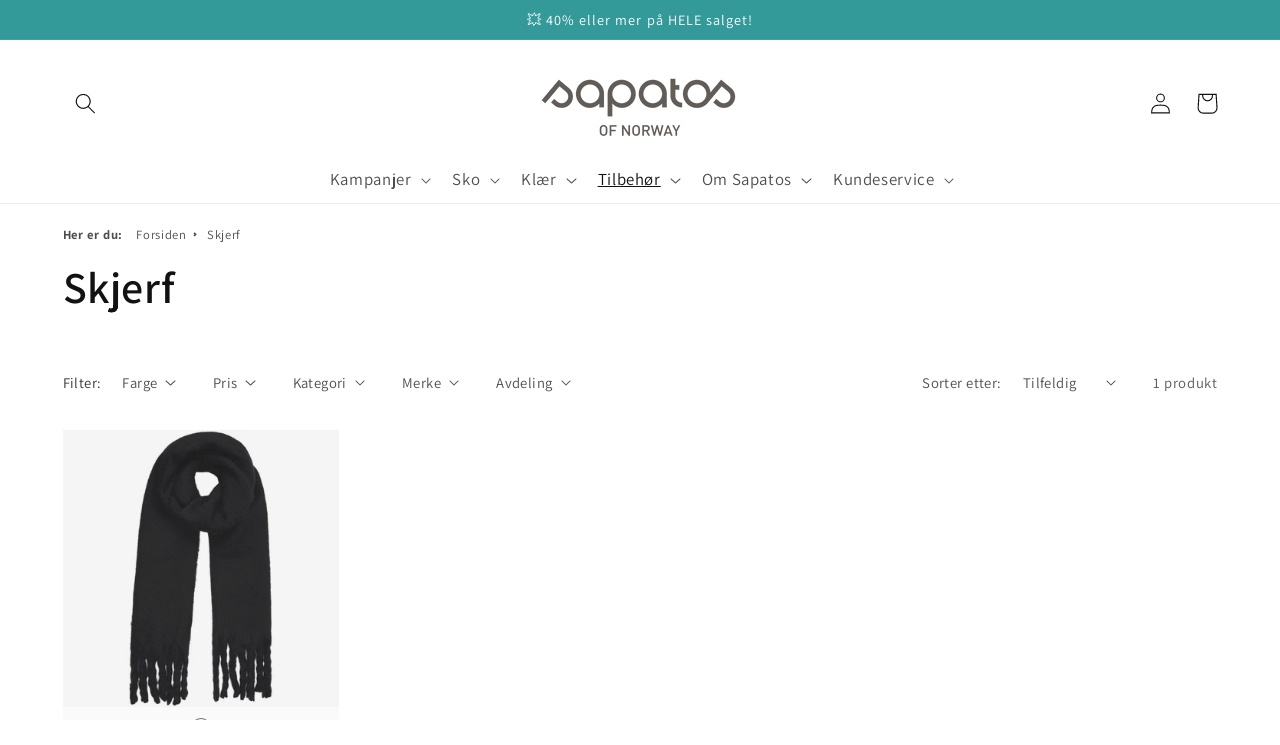

--- FILE ---
content_type: text/html; charset=utf-8
request_url: https://sapatos.com/collections/skjerf
body_size: 68673
content:
<!doctype html>
<html class="no-js" lang="no">

<head>

    


    <script src="//sapatos.com/cdn/shop/files/pandectes-rules.js?v=16052500112130242101"></script>
	
	
  
  <meta charset="utf-8">
  <meta http-equiv="X-UA-Compatible" content="IE=edge">
  <meta name="viewport" content="width=device-width,initial-scale=1">
  <meta name="theme-color" content="">
  <link rel="canonical" href="https://sapatos.com/collections/skjerf">
  <link rel="preconnect" href="https://cdn.shopify.com" crossorigin>
  <link rel="preconnect" href="https://fonts.shopify.com" crossorigin>
  <link rel="preconnect" href="https://monorail-edge.shopifysvc.com" crossorigin>

  <!-- fallback for browsers that don't support preconnect -->
  <link rel="dns-prefetch" href="https://fonts.shopifycdn.com" />
  <link rel="dns-prefetch" href="https://cdn.shopify.com" />
  <link rel="dns-prefetch" href="https://v.shopify.com" />
  <link rel="dns-prefetch" href="https://cdn.shopifycloud.com" />
  <link rel="dns-prefetch" href="https://monorail-edge.shopifysvc.com">

  

  <script async data-src="https://cdn.rebuyengine.com/onsite/js/rebuy.js?shop=sapatos-com.myshopify.com"></script><link rel="icon" type="image/png" href="//sapatos.com/cdn/shop/files/Favicon-Sapatos.png?crop=center&height=32&v=1740716806&width=32"><link rel="preconnect" href="https://fonts.shopifycdn.com" crossorigin>
  
  <title>Skjerf - kvalitet og bærekraft fra Sapatos</title>

  
<!-- bome: date 09/10_tc508 -->
<style>
 .transcy-switcher-dropdown.transcy-switcher-position__bottom_right [data-show="1"] .transcy-switcher-content, .transcy-switcher-dropdown.transcy-switcher-position__bottom_left [data-show="1"] .transcy-switcher-content {
    margin-right: -11em;
    margin-top: -20em;}
   
</style>


  
    <meta name="description" content="Stort utvalg av skjerf som er perfekt tilbehør til antrekket. Deilig ull fra Unmade of Copenhagen holder deg varm i kulden. Klikk hjem et stilig skjerf i dag!">
  

  

<meta property="og:site_name" content="Sapatos">
<meta property="og:url" content="https://sapatos.com/collections/skjerf">
<meta property="og:title" content="Skjerf">
<meta property="og:type" content="website">
<meta property="og:description" content="Stort utvalg av skjerf som er perfekt tilbehør til antrekket. Deilig ull fra Unmade of Copenhagen holder deg varm i kulden. Klikk hjem et stilig skjerf i dag!"><meta property="og:image" content="http://sapatos.com/cdn/shop/collections/365249FE-5767-42E8-A634-0FF391160FCF.jpg?v=1666875434">
  <meta property="og:image:secure_url" content="https://sapatos.com/cdn/shop/collections/365249FE-5767-42E8-A634-0FF391160FCF.jpg?v=1666875434">
  <meta property="og:image:width" content="3000">
  <meta property="og:image:height" content="4000"><meta name="twitter:card" content="summary_large_image">
<meta name="twitter:title" content="Skjerf">
<meta name="twitter:description" content="Stort utvalg av skjerf som er perfekt tilbehør til antrekket. Deilig ull fra Unmade of Copenhagen holder deg varm i kulden. Klikk hjem et stilig skjerf i dag!"> <script type="text/javascript"> const observers=new MutationObserver((s=>{s.forEach((({addedNodes:s})=>{s.forEach((s=>{1===s.nodeType&&"SCRIPT"===s.tagName&&((s.classList.contains("analytics")||s.classList.contains("boomerang"))&&(s.type="text/javascripts"),(s.src.includes("klaviyo.com/onsite")||s.src.includes("loader.js")||s.src.includes("chicons.js")||s.src.includes("rebuy-extensions.js"))&&(s.setAttribute("data-src",s.src),s.removeAttribute("src")),(s.textContent.includes("shopifycloud/web-pixels-manager")||s.textContent.includes("store/assets/js/v3/main.js"))&&(s.type="text/javascripts"))}))}))}));observers.observe(document.documentElement,{childList:!0,subtree:!0});  </script>


  <script src="//sapatos.com/cdn/shop/t/247/assets/global.js?v=173169397650085949581728386902" defer="defer"></script>
  <script src="//sapatos.com/cdn/shop/t/247/assets/jquery.min.js?v=131655691665193987771654006499" defer="defer"></script>
  <script src="//sapatos.com/cdn/shop/t/247/assets/jquery.fancybox.min.js?v=102984942719613846721654006468" defer="defer"></script>



  <script>window.performance && window.performance.mark && window.performance.mark('shopify.content_for_header.start');</script><meta name="google-site-verification" content="iXZYOdqzwpVTZ7WXaZ9t6YchqCObqxch3DKbdTYURBI">
<meta name="facebook-domain-verification" content="y4xj3erfqjkbhxdlvcq8sqvxgdq1le">
<meta id="shopify-digital-wallet" name="shopify-digital-wallet" content="/4569825391/digital_wallets/dialog">
<link rel="alternate" type="application/atom+xml" title="Feed" href="/collections/skjerf.atom" />
<link rel="alternate" hreflang="x-default" href="https://sapatos.com/collections/skjerf">
<link rel="alternate" hreflang="sv-SE" href="https://sapatos.com/sv-se/collections/skjerf">
<link rel="alternate" hreflang="en-SE" href="https://sapatos.com/en-se/collections/skjerf">
<link rel="alternate" hreflang="no-SE" href="https://sapatos.com/no-se/collections/skjerf">
<link rel="alternate" hreflang="en-AR" href="https://sapatos.com/en-eu/collections/skjerf">
<link rel="alternate" hreflang="no-AR" href="https://sapatos.com/no-eu/collections/skjerf">
<link rel="alternate" hreflang="en-AT" href="https://sapatos.com/en-eu/collections/skjerf">
<link rel="alternate" hreflang="no-AT" href="https://sapatos.com/no-eu/collections/skjerf">
<link rel="alternate" hreflang="en-AU" href="https://sapatos.com/en-eu/collections/skjerf">
<link rel="alternate" hreflang="no-AU" href="https://sapatos.com/no-eu/collections/skjerf">
<link rel="alternate" hreflang="en-BE" href="https://sapatos.com/en-eu/collections/skjerf">
<link rel="alternate" hreflang="no-BE" href="https://sapatos.com/no-eu/collections/skjerf">
<link rel="alternate" hreflang="en-BO" href="https://sapatos.com/en-eu/collections/skjerf">
<link rel="alternate" hreflang="no-BO" href="https://sapatos.com/no-eu/collections/skjerf">
<link rel="alternate" hreflang="en-BR" href="https://sapatos.com/en-eu/collections/skjerf">
<link rel="alternate" hreflang="no-BR" href="https://sapatos.com/no-eu/collections/skjerf">
<link rel="alternate" hreflang="en-BY" href="https://sapatos.com/en-eu/collections/skjerf">
<link rel="alternate" hreflang="no-BY" href="https://sapatos.com/no-eu/collections/skjerf">
<link rel="alternate" hreflang="en-CA" href="https://sapatos.com/en-eu/collections/skjerf">
<link rel="alternate" hreflang="no-CA" href="https://sapatos.com/no-eu/collections/skjerf">
<link rel="alternate" hreflang="en-CH" href="https://sapatos.com/en-eu/collections/skjerf">
<link rel="alternate" hreflang="no-CH" href="https://sapatos.com/no-eu/collections/skjerf">
<link rel="alternate" hreflang="en-CL" href="https://sapatos.com/en-eu/collections/skjerf">
<link rel="alternate" hreflang="no-CL" href="https://sapatos.com/no-eu/collections/skjerf">
<link rel="alternate" hreflang="en-CO" href="https://sapatos.com/en-eu/collections/skjerf">
<link rel="alternate" hreflang="no-CO" href="https://sapatos.com/no-eu/collections/skjerf">
<link rel="alternate" hreflang="en-DE" href="https://sapatos.com/en-eu/collections/skjerf">
<link rel="alternate" hreflang="no-DE" href="https://sapatos.com/no-eu/collections/skjerf">
<link rel="alternate" hreflang="en-DK" href="https://sapatos.com/en-eu/collections/skjerf">
<link rel="alternate" hreflang="no-DK" href="https://sapatos.com/no-eu/collections/skjerf">
<link rel="alternate" hreflang="en-ES" href="https://sapatos.com/en-eu/collections/skjerf">
<link rel="alternate" hreflang="no-ES" href="https://sapatos.com/no-eu/collections/skjerf">
<link rel="alternate" hreflang="en-FI" href="https://sapatos.com/en-eu/collections/skjerf">
<link rel="alternate" hreflang="no-FI" href="https://sapatos.com/no-eu/collections/skjerf">
<link rel="alternate" hreflang="en-FR" href="https://sapatos.com/en-eu/collections/skjerf">
<link rel="alternate" hreflang="no-FR" href="https://sapatos.com/no-eu/collections/skjerf">
<link rel="alternate" hreflang="en-GB" href="https://sapatos.com/en-eu/collections/skjerf">
<link rel="alternate" hreflang="no-GB" href="https://sapatos.com/no-eu/collections/skjerf">
<link rel="alternate" hreflang="en-GL" href="https://sapatos.com/en-eu/collections/skjerf">
<link rel="alternate" hreflang="no-GL" href="https://sapatos.com/no-eu/collections/skjerf">
<link rel="alternate" hreflang="en-GR" href="https://sapatos.com/en-eu/collections/skjerf">
<link rel="alternate" hreflang="no-GR" href="https://sapatos.com/no-eu/collections/skjerf">
<link rel="alternate" hreflang="en-IE" href="https://sapatos.com/en-eu/collections/skjerf">
<link rel="alternate" hreflang="no-IE" href="https://sapatos.com/no-eu/collections/skjerf">
<link rel="alternate" hreflang="en-IL" href="https://sapatos.com/en-eu/collections/skjerf">
<link rel="alternate" hreflang="no-IL" href="https://sapatos.com/no-eu/collections/skjerf">
<link rel="alternate" hreflang="en-IS" href="https://sapatos.com/en-eu/collections/skjerf">
<link rel="alternate" hreflang="no-IS" href="https://sapatos.com/no-eu/collections/skjerf">
<link rel="alternate" hreflang="en-IT" href="https://sapatos.com/en-eu/collections/skjerf">
<link rel="alternate" hreflang="no-IT" href="https://sapatos.com/no-eu/collections/skjerf">
<link rel="alternate" hreflang="en-JP" href="https://sapatos.com/en-eu/collections/skjerf">
<link rel="alternate" hreflang="no-JP" href="https://sapatos.com/no-eu/collections/skjerf">
<link rel="alternate" hreflang="en-KR" href="https://sapatos.com/en-eu/collections/skjerf">
<link rel="alternate" hreflang="no-KR" href="https://sapatos.com/no-eu/collections/skjerf">
<link rel="alternate" hreflang="en-LI" href="https://sapatos.com/en-eu/collections/skjerf">
<link rel="alternate" hreflang="no-LI" href="https://sapatos.com/no-eu/collections/skjerf">
<link rel="alternate" hreflang="en-LU" href="https://sapatos.com/en-eu/collections/skjerf">
<link rel="alternate" hreflang="no-LU" href="https://sapatos.com/no-eu/collections/skjerf">
<link rel="alternate" hreflang="en-NL" href="https://sapatos.com/en-eu/collections/skjerf">
<link rel="alternate" hreflang="no-NL" href="https://sapatos.com/no-eu/collections/skjerf">
<link rel="alternate" hreflang="en-NZ" href="https://sapatos.com/en-eu/collections/skjerf">
<link rel="alternate" hreflang="no-NZ" href="https://sapatos.com/no-eu/collections/skjerf">
<link rel="alternate" hreflang="en-PL" href="https://sapatos.com/en-eu/collections/skjerf">
<link rel="alternate" hreflang="no-PL" href="https://sapatos.com/no-eu/collections/skjerf">
<link rel="alternate" hreflang="en-PT" href="https://sapatos.com/en-eu/collections/skjerf">
<link rel="alternate" hreflang="no-PT" href="https://sapatos.com/no-eu/collections/skjerf">
<link rel="alternate" hreflang="en-SG" href="https://sapatos.com/en-eu/collections/skjerf">
<link rel="alternate" hreflang="no-SG" href="https://sapatos.com/no-eu/collections/skjerf">
<link rel="alternate" hreflang="en-SJ" href="https://sapatos.com/en-eu/collections/skjerf">
<link rel="alternate" hreflang="no-SJ" href="https://sapatos.com/no-eu/collections/skjerf">
<link rel="alternate" hreflang="en-TW" href="https://sapatos.com/en-eu/collections/skjerf">
<link rel="alternate" hreflang="no-TW" href="https://sapatos.com/no-eu/collections/skjerf">
<link rel="alternate" hreflang="en-US" href="https://sapatos.com/en-eu/collections/skjerf">
<link rel="alternate" hreflang="no-US" href="https://sapatos.com/no-eu/collections/skjerf">
<link rel="alternate" hreflang="no-NO" href="https://sapatos.com/collections/skjerf">
<link rel="alternate" hreflang="en-NO" href="https://sapatos.com/en/collections/skjerf">
<link rel="alternate" type="application/json+oembed" href="https://sapatos.com/collections/skjerf.oembed">
<script async="async" data-src="/checkouts/internal/preloads.js?locale=no-NO"></script>
<script id="shopify-features" type="application/json">{"accessToken":"c0d0ab0544ccca35fd8b063b764bff8e","betas":["rich-media-storefront-analytics"],"domain":"sapatos.com","predictiveSearch":true,"shopId":4569825391,"locale":"en"}</script>
<script>var Shopify = Shopify || {};
Shopify.shop = "sapatos-com.myshopify.com";
Shopify.locale = "no";
Shopify.currency = {"active":"NOK","rate":"1.0"};
Shopify.country = "NO";
Shopify.theme = {"name":"sapatos-dawn\/main","id":128885719234,"schema_name":"Dawn","schema_version":"4.0.0","theme_store_id":null,"role":"main"};
Shopify.theme.handle = "null";
Shopify.theme.style = {"id":null,"handle":null};
Shopify.cdnHost = "sapatos.com/cdn";
Shopify.routes = Shopify.routes || {};
Shopify.routes.root = "/";</script>
<script type="module">!function(o){(o.Shopify=o.Shopify||{}).modules=!0}(window);</script>
<script>!function(o){function n(){var o=[];function n(){o.push(Array.prototype.slice.apply(arguments))}return n.q=o,n}var t=o.Shopify=o.Shopify||{};t.loadFeatures=n(),t.autoloadFeatures=n()}(window);</script>
<script id="shop-js-analytics" type="application/json">{"pageType":"collection"}</script>
<script defer="defer" async type="module" data-src="//sapatos.com/cdn/shopifycloud/shop-js/modules/v2/client.init-shop-cart-sync_WVOgQShq.en.esm.js"></script>
<script defer="defer" async type="module" data-src="//sapatos.com/cdn/shopifycloud/shop-js/modules/v2/chunk.common_C_13GLB1.esm.js"></script>
<script defer="defer" async type="module" data-src="//sapatos.com/cdn/shopifycloud/shop-js/modules/v2/chunk.modal_CLfMGd0m.esm.js"></script>
<script type="module">
  await import("//sapatos.com/cdn/shopifycloud/shop-js/modules/v2/client.init-shop-cart-sync_WVOgQShq.en.esm.js");
await import("//sapatos.com/cdn/shopifycloud/shop-js/modules/v2/chunk.common_C_13GLB1.esm.js");
await import("//sapatos.com/cdn/shopifycloud/shop-js/modules/v2/chunk.modal_CLfMGd0m.esm.js");

  window.Shopify.SignInWithShop?.initShopCartSync?.({"fedCMEnabled":true,"windoidEnabled":true});

</script>
<script>(function() {
  var isLoaded = false;
  function asyncLoad() {
    if (isLoaded) return;
    isLoaded = true;
    var urls = ["https:\/\/cloudsearch-1f874.kxcdn.com\/shopify.js?shop=sapatos-com.myshopify.com","https:\/\/intg.snapchat.com\/shopify\/shopify-scevent-init.js?id=2449fc32-8736-43e3-939a-f52d41a055db\u0026shop=sapatos-com.myshopify.com","\/\/cdn.shopify.com\/proxy\/48cc4e9a6021e77cdfbc6607e7611b5ce577c684aa267c349a9e830375e7d8ed\/widget.cdn.sprii.io\/sprii-checkout-shopify.js?ver=1729517363757\u0026shop=sapatos-com.myshopify.com\u0026sp-cache-control=cHVibGljLCBtYXgtYWdlPTkwMA","https:\/\/api.cognitionhub.no\/static\/sapatos.js?shop=sapatos-com.myshopify.com"];
    for (var i = 0; i < urls.length; i++) {
      var s = document.createElement('script');
      s.type = 'text/javascript';
      s.async = true;
      s.src = urls[i];
      var x = document.getElementsByTagName('script')[0];
      x.parentNode.insertBefore(s, x);
    }
  };
  if(window.attachEvent) {
    window.attachEvent('onload', asyncLoad);
  } else {
    window.addEventListener('load', asyncLoad, false);
  }
})();</script>
<script id="__st">var __st={"a":4569825391,"offset":3600,"reqid":"a0cf93a3-dab7-473a-a109-8ea7e5218f69-1769667469","pageurl":"sapatos.com\/collections\/skjerf","u":"29b998c2c6e5","p":"collection","rtyp":"collection","rid":92502392943};</script>
<script>window.ShopifyPaypalV4VisibilityTracking = true;</script>
<script id="captcha-bootstrap">!function(){'use strict';const t='contact',e='account',n='new_comment',o=[[t,t],['blogs',n],['comments',n],[t,'customer']],c=[[e,'customer_login'],[e,'guest_login'],[e,'recover_customer_password'],[e,'create_customer']],r=t=>t.map((([t,e])=>`form[action*='/${t}']:not([data-nocaptcha='true']) input[name='form_type'][value='${e}']`)).join(','),a=t=>()=>t?[...document.querySelectorAll(t)].map((t=>t.form)):[];function s(){const t=[...o],e=r(t);return a(e)}const i='password',u='form_key',d=['recaptcha-v3-token','g-recaptcha-response','h-captcha-response',i],f=()=>{try{return window.sessionStorage}catch{return}},m='__shopify_v',_=t=>t.elements[u];function p(t,e,n=!1){try{const o=window.sessionStorage,c=JSON.parse(o.getItem(e)),{data:r}=function(t){const{data:e,action:n}=t;return t[m]||n?{data:e,action:n}:{data:t,action:n}}(c);for(const[e,n]of Object.entries(r))t.elements[e]&&(t.elements[e].value=n);n&&o.removeItem(e)}catch(o){console.error('form repopulation failed',{error:o})}}const l='form_type',E='cptcha';function T(t){t.dataset[E]=!0}const w=window,h=w.document,L='Shopify',v='ce_forms',y='captcha';let A=!1;((t,e)=>{const n=(g='f06e6c50-85a8-45c8-87d0-21a2b65856fe',I='https://cdn.shopify.com/shopifycloud/storefront-forms-hcaptcha/ce_storefront_forms_captcha_hcaptcha.v1.5.2.iife.js',D={infoText:'Protected by hCaptcha',privacyText:'Privacy',termsText:'Terms'},(t,e,n)=>{const o=w[L][v],c=o.bindForm;if(c)return c(t,g,e,D).then(n);var r;o.q.push([[t,g,e,D],n]),r=I,A||(h.body.append(Object.assign(h.createElement('script'),{id:'captcha-provider',async:!0,src:r})),A=!0)});var g,I,D;w[L]=w[L]||{},w[L][v]=w[L][v]||{},w[L][v].q=[],w[L][y]=w[L][y]||{},w[L][y].protect=function(t,e){n(t,void 0,e),T(t)},Object.freeze(w[L][y]),function(t,e,n,w,h,L){const[v,y,A,g]=function(t,e,n){const i=e?o:[],u=t?c:[],d=[...i,...u],f=r(d),m=r(i),_=r(d.filter((([t,e])=>n.includes(e))));return[a(f),a(m),a(_),s()]}(w,h,L),I=t=>{const e=t.target;return e instanceof HTMLFormElement?e:e&&e.form},D=t=>v().includes(t);t.addEventListener('submit',(t=>{const e=I(t);if(!e)return;const n=D(e)&&!e.dataset.hcaptchaBound&&!e.dataset.recaptchaBound,o=_(e),c=g().includes(e)&&(!o||!o.value);(n||c)&&t.preventDefault(),c&&!n&&(function(t){try{if(!f())return;!function(t){const e=f();if(!e)return;const n=_(t);if(!n)return;const o=n.value;o&&e.removeItem(o)}(t);const e=Array.from(Array(32),(()=>Math.random().toString(36)[2])).join('');!function(t,e){_(t)||t.append(Object.assign(document.createElement('input'),{type:'hidden',name:u})),t.elements[u].value=e}(t,e),function(t,e){const n=f();if(!n)return;const o=[...t.querySelectorAll(`input[type='${i}']`)].map((({name:t})=>t)),c=[...d,...o],r={};for(const[a,s]of new FormData(t).entries())c.includes(a)||(r[a]=s);n.setItem(e,JSON.stringify({[m]:1,action:t.action,data:r}))}(t,e)}catch(e){console.error('failed to persist form',e)}}(e),e.submit())}));const S=(t,e)=>{t&&!t.dataset[E]&&(n(t,e.some((e=>e===t))),T(t))};for(const o of['focusin','change'])t.addEventListener(o,(t=>{const e=I(t);D(e)&&S(e,y())}));const B=e.get('form_key'),M=e.get(l),P=B&&M;t.addEventListener('DOMContentLoaded',(()=>{const t=y();if(P)for(const e of t)e.elements[l].value===M&&p(e,B);[...new Set([...A(),...v().filter((t=>'true'===t.dataset.shopifyCaptcha))])].forEach((e=>S(e,t)))}))}(h,new URLSearchParams(w.location.search),n,t,e,['guest_login'])})(!0,!0)}();</script>
<script integrity="sha256-4kQ18oKyAcykRKYeNunJcIwy7WH5gtpwJnB7kiuLZ1E=" data-source-attribution="shopify.loadfeatures" defer="defer" data-src="//sapatos.com/cdn/shopifycloud/storefront/assets/storefront/load_feature-a0a9edcb.js" crossorigin="anonymous"></script>
<script data-source-attribution="shopify.dynamic_checkout.dynamic.init">var Shopify=Shopify||{};Shopify.PaymentButton=Shopify.PaymentButton||{isStorefrontPortableWallets:!0,init:function(){window.Shopify.PaymentButton.init=function(){};var t=document.createElement("script");t.src="https://sapatos.com/cdn/shopifycloud/portable-wallets/latest/portable-wallets.en.js",t.type="module",document.head.appendChild(t)}};
</script>
<script data-source-attribution="shopify.dynamic_checkout.buyer_consent">
  function portableWalletsHideBuyerConsent(e){var t=document.getElementById("shopify-buyer-consent"),n=document.getElementById("shopify-subscription-policy-button");t&&n&&(t.classList.add("hidden"),t.setAttribute("aria-hidden","true"),n.removeEventListener("click",e))}function portableWalletsShowBuyerConsent(e){var t=document.getElementById("shopify-buyer-consent"),n=document.getElementById("shopify-subscription-policy-button");t&&n&&(t.classList.remove("hidden"),t.removeAttribute("aria-hidden"),n.addEventListener("click",e))}window.Shopify?.PaymentButton&&(window.Shopify.PaymentButton.hideBuyerConsent=portableWalletsHideBuyerConsent,window.Shopify.PaymentButton.showBuyerConsent=portableWalletsShowBuyerConsent);
</script>
<script data-source-attribution="shopify.dynamic_checkout.cart.bootstrap">document.addEventListener("DOMContentLoaded",(function(){function t(){return document.querySelector("shopify-accelerated-checkout-cart, shopify-accelerated-checkout")}if(t())Shopify.PaymentButton.init();else{new MutationObserver((function(e,n){t()&&(Shopify.PaymentButton.init(),n.disconnect())})).observe(document.body,{childList:!0,subtree:!0})}}));
</script>
<script id="sections-script" data-sections="header,footer" defer="defer" src="//sapatos.com/cdn/shop/t/247/compiled_assets/scripts.js?v=57938"></script>
<script>window.performance && window.performance.mark && window.performance.mark('shopify.content_for_header.end');</script>


  

  


  
    <script id="rebuy-cart-template" type="text/template">
        <div
                id="rebuy-cart"
                class="rebuy-cart"
                v-cloak
                v-bind:class="[visible ? 'is-visible' : '', 'currency-' + currency() ]"
        >
            <div class="rebuy-cart__flyout">
                <div class="rebuy-cart__flyout-header">
                    <h4
                            class="rebuy-cart__flyout-title"
                            v-html="settings.language.cart_title"
                    ></h4>
                    <button
                            class="rebuy-cart__flyout-close"
                            type="button"
                            v-on:click="hide()"
                    >
                        <i class="fal fa-times"></i>
                        <span class="sr-only">Close Cart</span>
                    </button>
                </div>
                <div class="rebuy-cart__flyout-body">
                    <div
                            class="rebuy-cart__flyout-announcement-bar"
                            id="rebuy-smart-cart-announcement-bar"
                            v-if="announcementBarEnabled()"
                    >
                        <div
                                class="rebuy-cart__flyout-announcement-bar-message"
                                v-for="message in settings.announcement_bar.messages"
                                v-html="message"
                        ></div>
                    </div>

                    <div
                            class="rebuy-cart__flyout-shipping-bar"
                            v-if="freeShippingEnabled()"
                            v-bind:class="[ freeShippingHelperMessage() ? 'has-helper' : '', hasFreeShipping() ? 'has-free-shipping': '' ]"
                    >
                        <div
                                class="rebuy-cart__flyout-shipping-bar-message"
                                v-if="!hasFreeShipping()"
                                v-html="freeShippingRemainingMessage()"
                        ></div>
                        <div
                                class="rebuy-cart__flyout-shipping-bar-message"
                                v-if="hasFreeShipping()"
                                v-html="freeShippingCompleteMessage()"
                        ></div>
                        <div
                                class="rebuy-cart__flyout-shipping-bar-meter"
                                v-bind:class="[hasFreeShippingProgress() ? 'has-progress' : 'no-progress']"
                        >
                            <div
                                    class="rebuy-cart__flyout-shipping-bar-meter-fill"
                                    v-bind:style="{ width: freeShippingPercentComplete() }"
                            >
            <span
                    class="rebuy-cart__flyout-shipping-bar-meter-fill-text"
                    v-html="freeShippingPercentComplete()"
            ></span>
                            </div>
                        </div>
                        <div
                                class="rebuy-cart__flyout-shipping-bar-helper"
                                v-if="freeShippingHelperMessage()"
                                v-html="freeShippingHelperMessage()"
                        ></div>
                    </div>

                    <div v-else-if="progressBarEnabled()" class="rebuy-cart__progress-bar-container above">
                        <div v-for="bar in settings.progress_bar.bars" v-if="isValidBar(bar)">
                            <div class="rebuy-cart__progress-step-wrapper" v-bind:class="[ 'count-' + bar.tiers.length ]">
                                <div v-for="tier in bar.tiers" class="rebuy-cart__progress-step" v-bind:style="{ width: progressStepMaxWidth(bar) }" v-bind:class="[ progressTierReached(tier) ? 'complete' : '' ]">
                                    <div class="rebuy-cart__progress-step-icon" v-html="progressTierIcon(tier)"></div>
                                    <span class="rebuy-cart__progress-step-label">{{ getTierLabel(tier)}}</span>
                                </div>
                            </div>

                            <div class="rebuy-cart__progress-bar-wrapper">
                                <div class="rebuy-cart__progress-bar-meter" v-bind:class="[hasTierProgress() ? 'has-progress' : 'no-progress']">
                                    <div class="rebuy-cart__progress-bar-meter-fill" v-bind:style="{ width: tiersPercentageComplete(bar) }">
                                        <span class="sr-only">{{ tiersPercentageComplete(bar) }}</span>
                                    </div>
                                </div>

                                <div class="rebuy-cart__progress-bar-prompt" v-if="hasProgressPrompt(bar)" v-html="getTierFeedbackText(bar)"></div>
                            </div>

                            <div class="rebuy-cart__progress-free-products" v-if="getBarLayout(bar) == 'above' && earnedProducts(bar).length > 0">
                                <div class="rebuy-cart__progress-free-products-title">Free Gifts</div>
                                <div class="rebuy-cart__progress-free-products-list" ref="freeProductList">
                                    <div v-for="product in earnedProducts(bar)" class="rebuy-cart__progress-free-product" v-bind:style="[ freeProductTileStyle(bar) ]">
                                        <div class="rebuy-cart__progress-free-product-image" v-bind:style="freeProductStyles(product)"></div>
                                        <div class="rebuy-cart__progress-free-product-info">
                                            <div>
                                                <p class="rebuy-cart__progress-free-product-title" v-html="product.title"></p>
                                                <span v-if="product.chosen_variant" class="rebuy-cart__progress-free-product-variant-title" v-html="getFreeVariantTitle(product)"></span>
                                            </div>
                                            <div v-if="!product.chosen_variant" class="rebuy-cart__progress-free-product-variant-select-container">
                                                <select class="rebuy-cart__progress-free-product-variant-select" v-on:change="selectFreeProductVariant($event, product)">
                                                    <option value="" disabled selected>Select Variant</option>
                                                    <option v-for="variant in freeProductOptions(product)" v-bind:value="variant.id">{{ variant.title }}</option>
                                                </select>
                                                <div class="rebuy-cart__progress-free-product-variant-select-prompt" v-html="freeProductPrompt(product)"></div>
                                            </div>
                                        </div>
                                        <button v-show="product.chosen_variant" class="rebuy-cart__progress-free-product-remove" v-on:click="removeFreeProduct(product)">
                                            <i class="fal fa-times"></i>
                                            <span class="sr-only">Remove {{ product.title }} {{ product.chosen_variant?.title ? product.chosen_variant.title : '' }} from Cart</span>
                                        </button>
                                    </div>
                                </div>
                            </div>
                        </div>
                    </div>

                    <div
                            class="rebuy-cart__flyout-content"
                            v-bind:class="[ hasItems() ? 'has-items' : 'no-items' ]"
                    >
                        <div class="rebuy-cart__flyout-items" v-if="hasItems()">
                            <div
                                    class="rebuy-cart__flyout-item"
                                    v-for="item in items()"
                                    v-if="!isHiddenItem(item)"
                                    v-bind:class="[ 'product-' + item.handle, itemProductTagsClasses(item), itemPropertyClasses(item) ]"
                            >
                                <div class="rebuy-cart__flyout-item-media">
                                    <a v-bind:href="itemURL(item)">
                                        <img
                                                v-bind:src="sizeImage(item.image, '240x240')"
                                                v-bind:alt="'View ' + item.product_title"
                                        />
                                    </a>
                                </div>
                                <div class="rebuy-cart__flyout-item-info">
                                    <button
                                            class="rebuy-cart__flyout-item-remove"
                                            type="button"
                                            v-bind:alt="'Remove ' + item.product_title"
                                            v-on:click="removeItem(item)"
                                    >
                                        <i
                                                class="far"
                                                v-bind:class="[(item.status == 'removing') ? 'fa-sync-alt fa-fast-spin' : 'fa-trash']"
                                        ></i>
                                        <span class="sr-only">Remove {{ item.product_title }} from Cart</span>
                                    </button>

                                    <a
                                            class="rebuy-cart__flyout-item-product-title"
                                            v-bind:href="itemURL(item)"
                                            v-html="item.product_title"
                                            v-bind:alt="'View ' + item.product_title"
                                    ></a>
                                    <div
                                            class="rebuy-cart__flyout-item-variant-title"
                                            v-html="item.variant_title"
                                            v-if="item.variant_title"
                                    ></div>

                                    <div
                                            class="rebuy-cart__flyout-item-discount-message"
                                            v-if="hasLineItemDiscount(item)"
                                            v-html="lineItemDiscountMessage(item)"
                                    ></div>

                                    <div
                                            class="rebuy-cart__flyout-item-properties"
                                            v-if="hasItemProperties(item)"
                                    >
                                        <div
                                                class="rebuy-cart__flyout-item-property rebuy-cart__flyout-item-property--delivery-frequency"
                                                v-if="itemDeliveryFrequency(item)"
                                                v-html="itemDeliveryFrequency(item)"
                                        ></div>
                                        <div
                                                class="rebuy-cart__flyout-item-property"
                                                v-for="property in itemProperties(item)"
                                                v-bind:class="[ itemPropertyKeyClass(property), itemPropertyValueClass(property) ]"
                                        >
                  <span
                          class="rebuy-cart__flyout-item-property-name"
                          v-html="property.key"
                  ></span>
                                            <span class="rebuy-cart__flyout-item-property-separator">
                    :
                  </span>
                                            <span
                                                    class="rebuy-cart__flyout-item-property-value"
                                                    v-html="property.value"
                                            ></span>
                                        </div>
                                    </div>

                                    <div class="rebuy-cart__flyout-item-quantity">
                                        <div
                                                class="rebuy-cart__flyout-item-quantity-widget"
                                                v-if="hideQuantitySelectors && !hideQuantitySelectors(item)"
                                        >
                                            <button
                                                    class="rebuy-cart__flyout-item-quantity-widget-button"
                                                    v-bind:alt="'Decrease quantity of ' + item.product_title"
                                                    v-on:click="decreaseItem(item)"
                                                    type="button"
                                            >
                                                <i
                                                        class="far"
                                                        v-bind:class="[(item.status == 'decreasing') ? 'fa-sync-alt fa-fast-spin' : 'fa-minus']"
                                                ></i>
                                                <span class="sr-only">Decrease quantity of {{ item.product_title }}</span>
                                            </button>

                                            <span
                                                    class="rebuy-cart__flyout-item-quantity-widget-label"
                                                    v-html="item.quantity"
                                            ></span>

                                            <button
                                                    class="rebuy-cart__flyout-item-quantity-widget-button"
                                                    v-bind:alt="'Increase quantity of ' + item.product_title"
                                                    v-on:click="increaseItem(item)"
                                                    type="button"
                                            >
                                                <i
                                                        class="far"
                                                        v-bind:class="[(item.status == 'increasing') ? 'fa-sync-alt fa-fast-spin' : 'fa-plus']"
                                                ></i>
                                                <span class="sr-only">Increase quantity of {{ item.product_title }}</span>
                                            </button>
                                        </div>
                                    </div>

                                    <div class="rebuy-cart__flyout-item-price">
                                        <div v-if="itemHasDiscount(item)">
                  <span
                          class="rebuy-money sale"
                          v-html="formatMoney(itemPrice(item))"
                  ></span>
                                            <span
                                                    class="rebuy-money compare-at"
                                                    v-html="formatMoney(compareAtPrice(item))"
                                            ></span>
                                        </div>
                                        <div v-if="!itemHasDiscount(item)">
                  <span
                          class="rebuy-money"
                          v-html="formatMoney(itemPrice(item))"
                  ></span>
                                        </div>
                                    </div>
                                </div>

                                <div
                                        v-if="itemHasBMSM(item) && bMSMFinalTierNotReached(item)"
                                        class="rebuy-cart__flyout-item-buy-more-save-more"
                                >
                                    <div
                                            v-if="hasBMSMButtons()"
                                            class="rebuy-cart__flyout-item-buy-more-save-more-container"
                                    >
                                        <div
                                                v-for="tier in getBMSMTiers()"
                                                class="rebuy-cart__flyout-item-buy-more-save-more-button-container"
                                                v-if="tier.quantity > item.quantity"
                                        >
                                            <button
                                                    v-on:click="adjustBMSMQuantity(item, tier)"
                                                    class="rebuy-button rebuy-cart__flyout-item-buy-more-save-more-button"
                                                    v-bind:alt="getBMSMButtonText(tier)"
                                            >
                                                <span v-html="getBMSMButtonText(tier)"></span>
                                            </button>
                                        </div>
                                    </div>

                                    <span
                                            v-if="!hasBMSMButtons()"
                                            class="rebuy-cart__flyout-buy-more-save-more-dynamic-message-text"
                                            v-html="buyMoreSaveMoreDynamicText(item)"
                                    ></span>
                                </div>

                                <div
                                        class="rebuy-cart__flyout-item-subscription"
                                        v-if="hasSwitchToSubscription(item)"
                                >
                                    <button
                                            class="rebuy-button outline"
                                            v-if="!item.product.subscription || item.status == 'downgrading' || item.status == 'upgrading'"
                                            v-bind:alt="'Switch ' + item.product_title + ' to a Subscription'"
                                            v-bind:disabled="(item.status == 'downgrading' || item.status == 'upgrading')"
                                            v-on:click="updateItemDeliveryFrequency(item, selectedSubscriptionFrequency(item, 0), 'onetime')"
                                            type="button"
                                    >
                                        <span v-html="switchToSubscriptionLabel(item)"></span>
                                    </button>

                                    <select
                                            class="rebuy-select muted"
                                            v-if="item.product.subscription && item.status != 'downgrading'"
                                            v-model="item.product.subscription_frequency"
                                            v-on:change="updateItemDeliveryFrequency(item)"
                                    >
                                        <optgroup
                                                v-if="!item.product.is_subscription_only && !subscriptionDowngradeDisabled()"
                                                v-bind:label="onetimeOptionGroupLabel(item)"
                                        >
                                            <option
                                                    v-bind:value="'onetime'"
                                                    v-html="onetimeOptionLabel(item)"
                                            ></option>
                                        </optgroup>
                                        <optgroup v-bind:label="subscriptionOptionGroupLabel(item)">
                                            <option
                                                    v-for="frequency in subscriptionFrequencies(item)"
                                                    v-bind:value="frequency"
                                                    v-html="subscriptionOptionLabel(item, frequency, item.product.subscription_interval)"
                                            ></option>
                                        </optgroup>
                                    </select>
                                </div>
                            </div>
                            <div class="rebuy-cart__flyout-note" v-if="notesEnabled()">
                                <label class="rebuy-cart__flyout-note-toggle">
                                    <input
                                            class="rebuy-cart__flyout-note-toggle-input rebuy-checkbox"
                                            type="checkbox"
                                            v-model="notes.visible"
                                            v-on:click="notesToggle()"
                                    />
                                    <span
                                            class="rebuy-cart__flyout-note-toggle-label"
                                            v-html="settings.language.notes_label"
                                    ></span>
                                </label>
                                <div
                                        class="rebuy-cart__flyout-note-content"
                                        v-if="notesIsVisible()"
                                >
              <textarea
                      id="rebuy-cart-notes"
                      class="rebuy-textarea rebuy-cart__flyout-note-textarea"
                      v-model="notes.value"
                      v-on:keyup="notesChange(event)"
                      v-on:keydown="notesChange(event)"
                      v-on:change="notesChange(event)"
                      v-bind:placeholder="settings.language.notes_placeholder"
              ></textarea>
                                    <small
                                            id="rebuy-cart-characters-remaining"
                                            v-html="notesRemainingCharacters()"
                                    ></small>
                                </div>
                            </div>
                        </div>


                        <div class="rebuy-cart__flyout-empty-cart" v-html="emptyCartMessage()" v-if="!hasItems()"></div>
                        <div class="rebuy-cart__flyout-empty-cart-footer" v-if="!hasItems()">
                            <div data-app-target="empty_cart"></div>
                        </div>

                        <div class="rebuy-cart__flyout-recommendations" v-if="hasCrossSells()">
                            <div
                                    v-for="widget_id in settings.cross_sells"
                                    v-bind:data-rebuy-id="widget_id"
                            ></div>
                        </div>

                        <div class="rebuy-cart__upsells" v-if="hasPrePurchase()">
                            <div v-bind:data-rebuy-id="settings.pre_purchase.id"></div>
                        </div>
                    </div>

                    <div v-if="progressBarEnabled()" class="rebuy-cart__progress-bar-container below">
                        <div class="rebuy-cart__progress-free-products" v-for="bar in settings.progress_bar.bars" v-if="isValidBar(bar) && getBarLayout(bar) == 'below' && earnedProducts(bar).length > 0">
                            <div class="rebuy-cart__progress-free-products-title">Free Gifts</div>
                            <div class="rebuy-cart__progress-free-products-list" ref="freeProductList">
                                <div v-for="product in earnedProducts(bar)" class="rebuy-cart__progress-free-product" v-bind:style="[ freeProductTileStyle(bar) ]">
                                    <div class="rebuy-cart__progress-free-product-image" v-bind:style="freeProductStyles(product)"></div>
                                    <div class="rebuy-cart__progress-free-product-info">
                                        <div>
                                            <p class="rebuy-cart__progress-free-product-title" v-html="product.title"></p>
                                            <span v-if="product.chosen_variant" class="rebuy-cart__progress-free-product-variant-title" v-html="product.chosen_variant.title"></span>
                                        </div>
                                        <div v-if="!product.chosen_variant" class="rebuy-cart__progress-free-product-variant-select-container">
                                            <select class="rebuy-cart__progress-free-product-variant-select" v-on:change="selectFreeProductVariant($event, product)">
                                                <option value="" disabled selected>Select Variant</option>
                                                <option v-for="variant in freeProductOptions(product)" v-bind:value="variant.id">{{ variant.title }}</option>
                                            </select>
                                            <div class="rebuy-cart__progress-free-product-variant-select-prompt" v-html="freeProductPrompt(product)"></div>
                                        </div>
                                    </div>
                                    <button v-show="product.chosen_variant" class="rebuy-cart__progress-free-product-remove" v-on:click="removeFreeProduct(product)">
                                        <i class="fal fa-times"></i>
                                        <span class="sr-only">Remove {{ product.title }} {{ product.chosen_variant?.title ? product.chosen_variant.title : '' }} from Cart</span>
                                    </button>
                                </div>
                            </div>
                        </div>
                    </div>
                </div>

                <div class="rebuy-cart__flyout-footer" v-show="hasItems()">

                    <div class="rebuy-cart__flyout-discount-container" v-if="discountEnabled()">

                        <form class="rebuy-cart__flyout-discount-form" v-if="shouldShowDiscountInput()" v-on:submit="applyDiscount(null, $event)">
                            <div
                                    class="rebuy-input-wrapper rebuy-input-wrapper--floating-label"
                                    v-bind:class="[discount.inputValue ? 'show-label' : '' ]"
                            >
            <span
                    class="rebuy-input-label"
                    v-html="settings.language.discount_code_label"
            ></span>
                                <input
                                        class="rebuy-input"
                                        v-model="discount.inputValue"
                                        v-bind:placeholder="settings.language.discount_code_label"
                                        v-bind:disabled="discount.loading"
                                        id="rebuy-discount-input"
                                        aria-label="Input Discount"
                                        autocomplete
                                />
                            </div>
                            <button
                                    class="rebuy-button"
                                    v-bind:disabled="discount.loading"
                            >
                                <span v-html="discountButtonLabel()"></span>
                            </button>
                        </form>

                        <div class="rebuy-cart__flyout-discount-error-message" v-if="discount.hasError()" v-html="discount.errorMessage()"></div>

                        <div class="rebuy-cart__flyout-discount-tag" v-if="shouldShowDiscountSubtotal()">
                            <span class="rebuy-cart__flyout-discount-tag-icon"><i class="fas fa-tags"></i></span>
                            <span class="rebuy-cart__flyout-discount-tag-text" v-html="discount.code"></span>
                            <span
                                    class="rebuy-cart__flyout-discount-tag-remove"
                                    v-on:click="removeDiscount()"
                            >
            <i class="far fa-times"></i>
          </span>
                        </div>

                        <div class="rebuy-cart__flyout-discount-amount" v-if="shouldShowDiscountSubtotal()">
                            <span v-html="discountTotal()"></span>
                        </div>
                    </div>

                    <div
                            class="rebuy-cart__flyout-integration"
                            v-if="settings.integrations && settings.integrations.enabled"
                    ></div>
                    <div class="rebuy-cart__flyout-apps">
                        <div data-app-target="above_subtotal"></div>
                    </div>

                    <div class="rebuy-cart__flyout-subtotal">
                        <div class="rebuy-cart__flyout-subtotal-label">
                            <span v-html="subtotalLabel()"></span>
                        </div>
                        <div
                                class="rebuy-cart__flyout-subtotal-amount"
                                v-html="subtotal()"
                        ></div>
                    </div>
                    <div data-app-target="below_subtotal"></div>

                    <div class="rebuy-cart__flyout-actions">
                        <div
                                v-if="settings.terms && settings.terms.enabled"
                                class="rebuy-cart__flyout-terms"
                        >
                            <input
                                    class="rebuy-cart__flyout-terms-checkbox rebuy-checkbox"
                                    id="rebuy-terms-checkbox"
                                    name="rebuy-terms-checkbox"
                                    type="checkbox"
                                    v-model="termsAccepted"
                                    v-on:click="updateTermsCheck()"
                            />
                            <label
                                    class="rebuy-cart__flyout-terms-label"
                                    for="rebuy-terms-checkbox"
                                    v-html="settings.terms.disclaimer"
                            ></label>
                        </div>

                        <button
                                v-show="hasCheckoutButton()"
                                class="rebuy-button rebuy-cart__checkout-button block"
                                type="button"
                                v-on:click="checkout()"
                                v-bind:disabled="hasTermsEnabled() && !hasAcceptedTerms()"
                        >
                            <span v-html="checkoutLabel()"></span>
                        </button>

                        <button
                                v-if="hasViewCartButton()"
                                class="rebuy-button rebuy-cart__view-cart-button block"
                                v-bind:class="{'outline': hasCheckoutButton()}"
                                type="button"
                                v-on:click="viewCart()"
                        >
                            <span v-html="viewCartLabel()"></span>
                        </button>

                        <button
                                v-if="hasContinueShoppingButton()"
                                class="rebuy-button rebuy-cart__continue-shopping-button block outline"
                                type="button"
                                v-on:click="hide()"
                        >
                            <span v-html="continueShoppingLabel()"></span>
                        </button>

                        <button
                                v-if="hasShopPayButton()"
                                class="rebuy-button rebuy-cart__shop-pay-button block"
                                v-on:click="shopPayCheckout()"
                        >
                            <svg
                                    width="80"
                                    height="30"
                                    viewBox="0 0 4317 1037"
                                    fill="none"
                                    xmlns="http://www.w3.org/2000/svg"
                            >
                                <g clip-path="url(#clip0)">
                                    <path
                                            d="M1105.96 326.186C1071.34 253.553 1005.7 206.635 906.786 206.635C876.426 207.164 846.593 214.661 819.588 228.543C792.585 242.427 769.128 262.328 751.033 286.711L747.423 291.109V6.44337C747.423 4.7982 746.77 3.22051 745.606 2.05722C744.443 0.8939 742.864 0.240234 741.219 0.240234H601.367C599.742 0.269795 598.194 0.936325 597.055 2.09644C595.915 3.25656 595.277 4.81756 595.277 6.44337V822.999C595.277 824.614 595.92 826.162 597.062 827.304C598.204 828.447 599.752 829.089 601.367 829.089H751.145C752.771 829.089 754.332 828.452 755.492 827.311C756.652 826.172 757.318 824.624 757.348 822.999V474.835C757.348 407.165 802.461 359.231 874.643 359.231C953.592 359.231 973.555 424.195 973.555 490.398V822.999C973.555 824.614 974.196 826.162 975.338 827.304C976.48 828.447 978.03 829.089 979.645 829.089H1129.08C1130.71 829.089 1132.27 828.452 1133.43 827.311C1134.59 826.172 1135.26 824.624 1135.29 822.999V470.549C1135.29 458.481 1135.29 446.638 1133.71 435.135C1131.14 397.437 1121.74 360.519 1105.96 326.186Z"
                                            fill="white"
                                    />
                                    <path
                                            d="M358.093 447.206C358.093 447.206 281.851 429.273 253.768 422.055C225.684 414.837 176.623 399.498 176.623 362.392C176.623 325.286 216.21 313.443 256.362 313.443C296.513 313.443 341.176 323.143 344.672 367.693C344.813 369.299 345.552 370.791 346.742 371.879C347.933 372.965 349.488 373.563 351.1 373.558L498.734 372.994C499.603 372.996 500.463 372.819 501.26 372.474C502.057 372.129 502.774 371.623 503.367 370.987C503.96 370.353 504.416 369.602 504.705 368.783C504.994 367.963 505.113 367.093 505.05 366.226C495.915 223.668 370.837 172.69 255.459 172.69C118.652 172.69 18.6132 262.917 18.6132 362.392C18.6132 435.025 39.1399 503.147 200.533 550.516C228.842 558.749 267.302 569.463 300.912 578.825C341.288 590.104 363.055 607.134 363.055 633.976C363.055 665.104 317.942 686.758 273.618 686.758C209.444 686.758 163.879 662.961 160.157 620.215C159.963 618.652 159.202 617.212 158.016 616.172C156.831 615.132 155.305 614.564 153.728 614.576L6.43255 615.253C5.569 615.253 4.71432 615.426 3.91928 615.764C3.12425 616.101 2.40528 616.594 1.80527 617.216C1.20527 617.836 0.736446 618.572 0.426968 619.378C0.11749 620.185 -0.0263401 621.045 0.00395994 621.908C6.77099 756.459 136.698 828.978 257.829 828.978C438.283 828.978 519.825 727.474 519.825 632.397C520.051 587.734 509.787 486.003 358.093 447.206Z"
                                            fill="white"
                                    />
                                    <path
                                            d="M2257.37 206.409C2182.38 206.409 2119.55 247.913 2079.06 297.991V212.274C2079.06 210.678 2078.43 209.145 2077.31 208.007C2076.21 206.868 2074.68 206.213 2073.08 206.185H1933.01C1931.4 206.185 1929.84 206.825 1928.7 207.967C1927.56 209.11 1926.91 210.66 1926.91 212.274V1013.04C1926.95 1014.63 1927.61 1016.16 1928.75 1017.27C1929.89 1018.39 1931.42 1019.02 1933.01 1019.02H2082.9C2084.48 1019.02 2086 1018.39 2087.12 1017.27C2088.24 1016.15 2088.87 1014.62 2088.87 1013.04V749.802H2091.13C2114.92 786.117 2180 829.653 2265.05 829.653C2424.96 829.653 2558.28 697.019 2558.28 517.806C2558.4 345.811 2425.76 206.409 2257.37 206.409ZM2243.5 677.057C2211.94 677.841 2180.83 669.2 2154.2 652.238C2127.57 635.274 2106.58 610.759 2093.93 581.82C2081.29 552.88 2077.55 520.829 2083.21 489.757C2088.85 458.685 2103.64 430.002 2125.66 407.369C2147.69 384.733 2175.96 369.175 2206.87 362.679C2237.77 356.183 2269.91 359.042 2299.18 370.893C2328.46 382.743 2353.53 403.048 2371.22 429.215C2388.9 455.383 2398.38 486.224 2398.47 517.806C2398.79 538.449 2395.03 558.955 2387.42 578.145C2379.81 597.335 2368.47 614.831 2354.07 629.628C2339.68 644.425 2322.5 656.232 2303.51 664.371C2284.54 672.511 2264.15 676.821 2243.5 677.057Z"
                                            fill="white"
                                    />
                                    <path
                                            d="M1483.34 171.229C1343.6 171.229 1273.9 218.711 1217.95 256.72L1216.26 257.847C1213.38 259.821 1211.35 262.813 1210.57 266.221C1209.8 269.63 1210.34 273.204 1212.09 276.231L1267.35 371.419C1268.39 373.201 1269.81 374.732 1271.5 375.901C1273.2 377.071 1275.13 377.852 1277.17 378.187C1279.16 378.546 1281.2 378.459 1283.15 377.932C1285.1 377.405 1286.91 376.454 1288.45 375.141L1292.84 371.533C1321.6 347.397 1367.73 315.14 1479.39 306.343C1541.53 301.382 1595.22 317.622 1634.8 354.615C1678.34 394.767 1704.4 459.617 1704.4 528.077C1704.4 654.057 1630.18 733.23 1510.97 734.81C1412.73 734.246 1346.75 683.042 1346.75 607.364C1346.75 567.212 1364.91 541.047 1400.33 514.881C1403.03 512.947 1404.94 510.1 1405.71 506.866C1406.48 503.632 1406.05 500.229 1404.5 497.287L1354.87 403.45C1353.96 401.771 1352.72 400.289 1351.23 399.089C1349.74 397.889 1348.03 396.995 1346.19 396.458C1344.31 395.899 1342.34 395.741 1340.4 395.992C1338.45 396.245 1336.58 396.903 1334.91 397.925C1279.2 430.97 1210.85 491.422 1214.57 607.59C1219.08 755.449 1342.02 868.345 1501.83 872.97H1509.84H1520.78C1710.7 866.766 1847.85 725.787 1847.85 534.619C1847.85 359.126 1719.95 171.229 1483.34 171.229Z"
                                            fill="white"
                                    />
                                    <path
                                            d="M3148.93 261.455H3053.73C3051.51 261.484 3049.37 262.385 3047.79 263.964C3046.2 265.544 3045.3 267.679 3045.29 269.914V469.653C3045.3 471.878 3046.21 473.999 3047.8 475.561C3049.38 477.123 3051.51 478 3053.73 478H3148.93C3206.9 478 3249.65 432.322 3249.65 369.727C3249.65 307.132 3206.9 261.455 3148.93 261.455Z"
                                            fill="white"
                                    />
                                    <path
                                            d="M3441.38 614.802C3441.38 643.787 3465.85 659.915 3508.48 659.915C3566.45 659.915 3600.73 628.561 3600.73 572.958V556.944L3513.9 561.455C3468.1 563.71 3441.38 582.772 3441.38 614.802Z"
                                            fill="white"
                                    />
                                    <path
                                            d="M4146.27 2.04983H2867.3C2846.33 2.04981 2825.54 6.18442 2806.17 14.2172C2786.78 22.25 2769.17 34.0237 2754.35 48.8653C2739.51 63.707 2727.75 81.3258 2719.73 100.715C2711.7 120.104 2707.59 140.883 2707.61 161.865V862.026C2707.61 904.392 2724.43 945.025 2754.38 974.992C2784.33 1004.96 2824.95 1021.81 2867.3 1021.84H4146.27C4167.28 1021.9 4188.1 1017.82 4207.53 1009.83C4226.95 1001.84 4244.61 990.093 4259.5 975.273C4274.37 960.45 4286.2 942.839 4294.28 923.445C4302.35 904.052 4306.51 883.258 4306.55 862.252V162.09C4306.58 141.042 4302.47 120.192 4294.43 100.74C4286.39 81.2884 4274.58 63.6179 4259.69 48.7448C4244.8 33.8719 4227.11 22.0899 4207.65 14.0763C4188.19 6.06265 4167.33 1.97545 4146.27 2.04983ZM3153.77 556.609H3053.17C3050.93 556.609 3048.79 557.499 3047.19 559.085C3045.61 560.672 3044.71 562.824 3044.71 565.068V708.302C3044.71 710.545 3043.82 712.697 3042.24 714.283C3040.65 715.87 3038.5 716.761 3036.26 716.761H2965.42C2963.2 716.732 2961.05 715.831 2959.47 714.25C2957.89 712.672 2957.01 710.537 2956.97 708.302V191.639C2956.97 189.397 2957.86 187.245 2959.46 185.658C2961.04 184.072 2963.18 183.181 2965.42 183.181H3153.77C3260.47 183.181 3336.82 260.889 3336.82 369.951C3336.82 479.013 3261.03 556.833 3154.35 556.833L3153.77 556.609ZM3683.86 708.19C3683.88 709.31 3683.68 710.421 3683.25 711.461C3682.83 712.5 3682.21 713.447 3681.43 714.244C3680.63 715.041 3679.7 715.675 3678.66 716.107C3677.64 716.538 3676.52 716.761 3675.4 716.761H3608.52C3607.4 716.761 3606.29 716.538 3605.26 716.107C3604.22 715.675 3603.28 715.041 3602.5 714.244C3601.72 713.447 3601.09 712.5 3600.68 711.461C3600.26 710.421 3600.05 709.31 3600.07 708.19V692.739C3600.17 691.382 3599.85 690.026 3599.12 688.874C3598.41 687.72 3597.34 686.829 3596.06 686.334C3594.8 685.84 3593.41 685.769 3592.1 686.131C3590.77 686.491 3589.62 687.266 3588.79 688.34C3568.82 710.107 3536.34 725.896 3484.57 725.896C3408.34 725.896 3357.91 686.197 3357.91 617.624C3357.18 600.904 3360.63 584.265 3367.96 569.216C3375.28 554.17 3386.26 541.19 3399.88 531.458C3427.39 510.818 3470.02 500.104 3533.29 497.622L3600.39 495.367V475.741C3600.39 436.154 3573.78 419.35 3531.03 419.35C3488.29 419.35 3461.33 434.463 3455.03 459.163C3454.52 460.907 3453.45 462.433 3451.97 463.496C3450.51 464.56 3448.72 465.098 3446.9 465.027H3380.7C3379.48 465.058 3378.27 464.82 3377.15 464.334C3376.05 463.846 3375.04 463.12 3374.23 462.206C3373.43 461.291 3372.83 460.214 3372.49 459.044C3372.14 457.875 3372.05 456.646 3372.24 455.441C3382.17 396.793 3430.66 352.243 3534.09 352.243C3643.94 352.243 3683.52 403.335 3683.52 500.892L3683.86 708.19ZM4100.49 372.995L3951.62 770.108C3917.78 862.364 3858.56 886.05 3793.71 886.05C3781.5 886.348 3769.3 884.866 3757.51 881.652C3755.67 881.157 3754.06 880.073 3752.88 878.563C3751.73 877.056 3751.1 875.208 3751.08 873.305V812.965C3751.08 811.703 3751.35 810.455 3751.88 809.311C3752.42 808.167 3753.19 807.154 3754.16 806.347C3755.14 805.538 3756.27 804.955 3757.49 804.637C3758.71 804.319 3759.99 804.274 3761.23 804.506C3771.46 806.446 3781.84 807.428 3792.25 807.44C3810.18 808.339 3827.9 803.193 3842.57 792.825C3857.22 782.457 3867.98 767.467 3873.11 750.258L3877.52 736.385C3878.2 734.529 3878.2 732.491 3877.52 730.633L3738.33 373.109C3737.91 371.831 3737.79 370.469 3737.99 369.137C3738.2 367.804 3738.71 366.537 3739.47 365.439C3740.26 364.341 3741.29 363.442 3742.48 362.814C3743.67 362.187 3745 361.849 3746.34 361.83H3814.02C3815.75 361.847 3817.43 362.381 3818.86 363.367C3820.29 364.351 3821.39 365.741 3822.02 367.357L3916.54 619.542C3917.17 621.189 3918.27 622.608 3919.72 623.609C3921.18 624.612 3922.89 625.147 3924.66 625.147C3926.41 625.147 3928.15 624.612 3929.59 623.609C3931.04 622.608 3932.16 621.189 3932.77 619.542L4014.78 368.034C4015.32 366.319 4016.41 364.825 4017.87 363.77C4019.33 362.714 4021.08 362.153 4022.88 362.169H4092.26C4093.59 362.163 4094.91 362.475 4096.12 363.073C4097.31 363.673 4098.36 364.545 4099.16 365.62C4099.96 366.695 4100.49 367.942 4100.72 369.263C4100.96 370.582 4100.88 371.938 4100.49 373.221V372.995Z"
                                            fill="white"
                                    />
                                </g>
                                <defs>
                                    <clipPath id="clip0">
                                        <rect
                                                width="4317"
                                                height="1036.76"
                                                fill="white"
                                                transform="translate(0 0.240234)"
                                        />
                                    </clipPath>
                                </defs>
                            </svg>
                        </button>
                    </div>

                    <div
                            class="rebuy-cart__flyout-installments"
                            v-if="installmentsEnabled()"
                            v-html="installmentsMessage()"
                    ></div>

                    <div data-app-target="below_checkout"></div>
                </div>
            </div>

            <div class="rebuy-cart__background" v-on:click="hide()"></div>
            <div id="rebuy-cart-live-region" class="sr-only" aria-live="polite"></div>
        </div>
    </script>


  <style data-shopify>
    @font-face {
  font-family: Assistant;
  font-weight: 400;
  font-style: normal;
  font-display: swap;
  src: url("//sapatos.com/cdn/fonts/assistant/assistant_n4.9120912a469cad1cc292572851508ca49d12e768.woff2") format("woff2"),
       url("//sapatos.com/cdn/fonts/assistant/assistant_n4.6e9875ce64e0fefcd3f4446b7ec9036b3ddd2985.woff") format("woff");
}

    @font-face {
  font-family: Assistant;
  font-weight: 700;
  font-style: normal;
  font-display: swap;
  src: url("//sapatos.com/cdn/fonts/assistant/assistant_n7.bf44452348ec8b8efa3aa3068825305886b1c83c.woff2") format("woff2"),
       url("//sapatos.com/cdn/fonts/assistant/assistant_n7.0c887fee83f6b3bda822f1150b912c72da0f7b64.woff") format("woff");
}

    
    
    @font-face {
  font-family: Assistant;
  font-weight: 600;
  font-style: normal;
  font-display: swap;
  src: url("//sapatos.com/cdn/fonts/assistant/assistant_n6.b2cbcfa81550fc99b5d970d0ef582eebcbac24e0.woff2") format("woff2"),
       url("//sapatos.com/cdn/fonts/assistant/assistant_n6.5dced1e1f897f561a8304b6ef1c533d81fd1c6e0.woff") format("woff");
}


    :root {
    --font-body-family: Assistant, sans-serif;
    --font-body-style: normal;
    --font-body-weight: 400;

    --font-heading-family: Assistant, sans-serif;
    --font-heading-style: normal;
    --font-heading-weight: 600;

    --font-body-scale: 1.05;
    --font-heading-scale: 1.0476190476190477;

    --color-base-text: 18, 18, 18;
    --color-shadow: 18, 18, 18;
    --color-base-background-1: 255, 255, 255;
    --color-base-background-2: 98, 93, 88;
    --color-base-solid-button-labels: 255, 255, 255;
    --color-base-outline-button-labels: 18, 18, 18;
    --color-base-accent-1: 51, 153, 153;
    --color-base-accent-2: 51, 153, 153;
    --payment-terms-background-color: #ffffff;

    --gradient-base-background-1: #ffffff;
    --gradient-base-background-2: #625d58;
    --gradient-base-accent-1: #339999;
    --gradient-base-accent-2: #339999;

    --media-padding: px;
    --media-border-opacity: 0.05;
    --media-border-width: 1px;
    --media-radius: 0px;
    --media-shadow-opacity: 0.0;
    --media-shadow-horizontal-offset: 0px;
    --media-shadow-vertical-offset: 4px;
    --media-shadow-blur-radius: 5px;

    --page-width: 120rem;
    --page-width-margin: 0rem;

    --card-image-padding: 0.0rem;
    --card-corner-radius: 0.0rem;
    --card-text-alignment: left;
    --card-border-width: 0.0rem;
    --card-border-opacity: 0.1;
    --card-shadow-opacity: 0.0;
    --card-shadow-horizontal-offset: 0.0rem;
    --card-shadow-vertical-offset: 0.4rem;
    --card-shadow-blur-radius: 0.5rem;

    --badge-corner-radius: 1.4rem;

    --popup-border-width: 1px;
    --popup-border-opacity: 0.1;
    --popup-corner-radius: 0px;
    --popup-shadow-opacity: 0.0;
    --popup-shadow-horizontal-offset: 0px;
    --popup-shadow-vertical-offset: 4px;
    --popup-shadow-blur-radius: 5px;

    --drawer-border-width: 1px;
    --drawer-border-opacity: 0.1;
    --drawer-shadow-opacity: 0.0;
    --drawer-shadow-horizontal-offset: 0px;
    --drawer-shadow-vertical-offset: 4px;
    --drawer-shadow-blur-radius: 5px;

    --spacing-sections-desktop: 0px;
    --spacing-sections-mobile: 0px;

    --grid-desktop-vertical-spacing: 8px;
    --grid-desktop-horizontal-spacing: 8px;
    --grid-mobile-vertical-spacing: 4px;
    --grid-mobile-horizontal-spacing: 4px;

    --text-boxes-border-opacity: 0.1;
    --text-boxes-border-width: 0px;
    --text-boxes-radius: 0px;
    --text-boxes-shadow-opacity: 0.0;
    --text-boxes-shadow-horizontal-offset: 0px;
    --text-boxes-shadow-vertical-offset: 4px;
    --text-boxes-shadow-blur-radius: 5px;

    --buttons-radius: 4px;
    --buttons-radius-outset: 5px;
    --buttons-border-width: 1px;
    --buttons-border-opacity: 1.0;
    --buttons-shadow-opacity: 0.0;
    --buttons-shadow-horizontal-offset: 0px;
    --buttons-shadow-vertical-offset: 4px;
    --buttons-shadow-blur-radius: 5px;
    --buttons-border-offset: 0.3px;

    --inputs-radius: 0px;
    --inputs-border-width: 1px;
    --inputs-border-opacity: 0.55;
    --inputs-shadow-opacity: 0.0;
    --inputs-shadow-horizontal-offset: 0px;
    --inputs-margin-offset: 0px;
    --inputs-shadow-vertical-offset: 2px;
    --inputs-shadow-blur-radius: 5px;
    --inputs-radius-outset: 0px;

    --variant-pills-radius: 6px;
    --variant-pills-border-width: 1px;
    --variant-pills-border-opacity: 0.65;
    --variant-pills-shadow-opacity: 0.0;
    --variant-pills-shadow-horizontal-offset: 0px;
    --variant-pills-shadow-vertical-offset: 4px;
    --variant-pills-shadow-blur-radius: 5px;
    }

    *,
    *::before,
    *::after {
    box-sizing: inherit;
    }

    html {
    box-sizing: border-box;
    font-size: calc(var(--font-body-scale) * 62.5%);
    height: 100%;
    }

    body {
    display: grid;
    grid-template-rows: auto auto 1fr auto;
    grid-template-columns: 100%;
    min-height: 100%;
    margin: 0;
    font-size: 1.5rem;
    letter-spacing: 0.06rem;
    line-height: calc(1 + 0.8 / var(--font-body-scale));
    font-family: var(--font-body-family);
    font-style: var(--font-body-style);
    font-weight: var(--font-body-weight);
    }

    @media screen and (min-width: 750px) {
    body {
    font-size: 1.6rem;
    }
    }
  </style>

  <link href="//sapatos.com/cdn/shop/t/247/assets/base.css?v=130804020786297099691765446061" rel="stylesheet" type="text/css" media="all" />
  <link href="//sapatos.com/cdn/shop/t/247/assets/jquery.fancybox.min.css?v=7945032204777752261654006439" rel="stylesheet" type="text/css" media="all" />
<link rel="preload" as="font" href="//sapatos.com/cdn/fonts/assistant/assistant_n4.9120912a469cad1cc292572851508ca49d12e768.woff2" type="font/woff2" crossorigin><link rel="preload" as="font" href="//sapatos.com/cdn/fonts/assistant/assistant_n6.b2cbcfa81550fc99b5d970d0ef582eebcbac24e0.woff2" type="font/woff2" crossorigin><link rel="stylesheet" href="//sapatos.com/cdn/shop/t/247/assets/component-predictive-search.css?v=165644661289088488651646404778" media="print" onload="this.media='all'"><script>document.documentElement.className = document.documentElement.className.replace('no-js', 'js');
    if (Shopify.designMode) {
      document.documentElement.classList.add('shopify-design-mode');
    }
  </script>
  <script>
    var variantStock = {};
  </script>

  

  
<style data-shopify>.tag-medlem10 .rebuy-cart__flyout-item-quantity::after {
      font-weight_: bold;
      font-size: 12px;
      color: #fe5b24;
      content: "Medlemstilbud: -10%";
      text-decoration: none!important;
      }
      .tag-medlem10 .rebuy-product-info .rebuy-product-price::after {
      font-weight_: bold;
      font-size: 12px;
      color: #fe5b24;
      content: "Medlemstilbud: -10%";
      text-decoration: none!important;
      }
      .tag-medlem15 .rebuy-cart__flyout-item-quantity::after {
      font-weight_: bold;
      font-size: 12px;
      color: #fe5b24;
      content: "Medlemstilbud: -15%";
      text-decoration: none!important;
      }
      .tag-medlem15 .rebuy-product-info .rebuy-product-price::after {
      font-weight_: bold;
      font-size: 12px;
      color: #fe5b24;
      content: "Medlemstilbud: -15%";
      text-decoration: none!important;
      }
      .tag-medlem20 .rebuy-cart__flyout-item-quantity::after {
      font-weight_: bold;
      font-size: 12px;
      color: #fe5b24;
      content: "Medlemstilbud: -20%";
      text-decoration: none!important;
      }
      .tag-medlem20 .rebuy-product-info .rebuy-product-price::after {
      font-weight_: bold;
      font-size: 12px;
      color: #fe5b24;
      content: "Medlemstilbud: -20%";
      text-decoration: none!important;
      }
      .tag-medlem25 .rebuy-cart__flyout-item-quantity::after {
      font-weight_: bold;
      font-size: 12px;
      color: #fe5b24;
      content: "Medlemstilbud: -25%";
      text-decoration: none!important;
      }
      .tag-medlem25 .rebuy-product-info .rebuy-product-price::after {
      font-weight_: bold;
      font-size: 12px;
      color: #fe5b24;
      content: "Medlemstilbud: -25%";
      text-decoration: none!important;
      }
      .tag-medlem30 .rebuy-cart__flyout-item-quantity::after {
      font-weight_: bold;
      font-size: 12px;
      color: #fe5b24;
      content: "Medlemstilbud: -30%";
      text-decoration: none!important;
      }
      .tag-medlem30 .rebuy-product-info .rebuy-product-price::after {
      font-weight_: bold;
      font-size: 12px;
      color: #fe5b24;
      content: "Medlemstilbud: -30%";
      text-decoration: none!important;
      }
      .tag-medlem50 .rebuy-cart__flyout-item-quantity::after {
      font-weight_: bold;
      font-size: 12px;
      color: #fe5b24;
      content: "Medlemstilbud: -50%";
      text-decoration: none!important;
      }
      .tag-medlem50 .rebuy-product-info .rebuy-product-price::after {
      font-weight_: bold;
      font-size: 12px;
      color: #fe5b24;
      content: "Medlemstilbud: -50%";
      text-decoration: none!important;
      }
      .tag-medlem1495 .rebuy-cart__flyout-item-quantity::after {
      font-weight_: bold;
      font-size: 12px;
      color: #fe5b24;
      content: "Medlemstilbud: 1495 kr";
      text-decoration: none!important;
      }
      .tag-medlem1995 .rebuy-cart__flyout-item-quantity::after {
      font-weight_: bold;
      font-size: 12px;
      color: #fe5b24;
      content: "Medlemstilbud: 1995 kr";
      text-decoration: none!important;
      }
      .tag-medlem2495 .rebuy-cart__flyout-item-quantity::after {
      font-weight_: bold;
      font-size: 12px;
      color: #fe5b24;
      content: "Medlemstilbud: 2495 kr";
      text-decoration: none!important;
      }
      .tag-medlem200 .rebuy-cart__flyout-item-quantity::after {
      content: "Kundeklubb VIP-Black -200 kr";
      background-color: #000 !important;  /* svart bakgrunn */
      color: #fff !important;              /* hvit tekst */
      font-weight: bold !important;        /* bold tekst */
      font-size: 12px !important;
      padding: 3px 6px !important;         /* litt luft rundt teksten */
      border-radius: 3px !important;       /* myke hjørner */
      display: inline-block !important;    /* bakgrunn følger teksten */
      margin-left: 6px;                    /* liten avstand fra antallfeltet */
      white-space: nowrap !important;      /* holder teksten på én linje */
      text-decoration: none !important;
      }
      .tag-medlem500 .rebuy-cart__flyout-item-quantity::after {
      content: "Kundeklubb VIP-Black -500 kr";
      background-color: #000 !important;  /* svart bakgrunn */
      color: #fff !important;              /* hvit tekst */
      font-weight: bold !important;        /* bold tekst */
      font-size: 12px !important;
      padding: 3px 6px !important;         /* litt luft rundt teksten */
      border-radius: 3px !important;       /* myke hjørner */
      display: inline-block !important;    /* bakgrunn følger teksten */
      margin-left: 6px;                    /* liten avstand fra antallfeltet */
      white-space: nowrap !important;      /* holder teksten på én linje */
      text-decoration: none !important;
      }
      .tag-medlem1000 .rebuy-cart__flyout-item-quantity::after {
      content: "Kundeklubb VIP-Black -1000 kr";
      background-color: #000 !important;  /* svart bakgrunn */
      color: #fff !important;              /* hvit tekst */
      font-weight: bold !important;        /* bold tekst */
      font-size: 12px !important;
      padding: 3px 6px !important;         /* litt luft rundt teksten */
      border-radius: 3px !important;       /* myke hjørner */
      display: inline-block !important;    /* bakgrunn følger teksten */
      margin-left: 6px;                    /* liten avstand fra antallfeltet */
      white-space: nowrap !important;      /* holder teksten på én linje */
      text-decoration: none !important;
      }</style>


  



  
  
  <script type="text/javascript" async data-src="https://cdn.reamaze.com/assets/reamaze.js"></script>
  <!-- Google Tag Manager -->
  <script>(function(w,d,s,l,i){w[l]=w[l]||[];w[l].push({'gtm.start':
              new Date().getTime(),event:'gtm.js'});var f=d.getElementsByTagName(s)[0],
            j=d.createElement(s),dl=l!='dataLayer'?'&l='+l:'';j.async=true;j.src=
            'https://www.googletagmanager.com/gtm.js?id='+i+dl;f.parentNode.insertBefore(j,f);
    })(window,document,'script','dataLayer','GTM-NPW354T');</script>
  <!-- End Google Tag Manager -->

  <!-- Google tag (gtag.js) -->
  <script async src="https://www.googletagmanager.com/gtag/js?id=G-PE8VB8ESWH"></script>
  <script>
    window.dataLayer = window.dataLayer || [];
    function gtag(){dataLayer.push(arguments);}
    gtag('js', new Date());

    gtag('config', 'G-PE8VB8ESWH');
    console.log(window.location);

  </script>

 
  
<!-- BEGIN app block: shopify://apps/pandectes-gdpr/blocks/banner/58c0baa2-6cc1-480c-9ea6-38d6d559556a -->
  
    
      <!-- TCF is active, scripts are loaded above -->
      
        <script>
          if (!window.PandectesRulesSettings) {
            window.PandectesRulesSettings = {"store":{"id":4569825391,"adminMode":false,"headless":false,"storefrontRootDomain":"","checkoutRootDomain":"","storefrontAccessToken":""},"banner":{"revokableTrigger":false,"cookiesBlockedByDefault":"7","hybridStrict":false,"isActive":true},"geolocation":{"auOnly":false,"brOnly":false,"caOnly":false,"chOnly":false,"euOnly":false,"jpOnly":false,"nzOnly":false,"thOnly":false,"zaOnly":false,"canadaOnly":false,"canadaLaw25":false,"canadaPipeda":false,"globalVisibility":true},"blocker":{"isActive":true,"googleConsentMode":{"isActive":true,"id":"","analyticsId":"","adwordsId":"","adStorageCategory":4,"analyticsStorageCategory":2,"functionalityStorageCategory":1,"personalizationStorageCategory":1,"securityStorageCategory":0,"customEvent":false,"redactData":false,"urlPassthrough":false,"dataLayerProperty":"dataLayer","waitForUpdate":0,"useNativeChannel":false},"facebookPixel":{"isActive":true,"id":"726427724138483","ldu":false},"microsoft":{},"clarity":{},"rakuten":{"isActive":false,"cmp":false,"ccpa":false},"gpcIsActive":true,"klaviyoIsActive":true,"defaultBlocked":7,"patterns":{"whiteList":[],"blackList":{"1":[],"2":[],"4":[],"8":[]},"iframesWhiteList":[],"iframesBlackList":{"1":[],"2":[],"4":[],"8":[]},"beaconsWhiteList":[],"beaconsBlackList":{"1":[],"2":[],"4":[],"8":[]}}}};
            const rulesScript = document.createElement('script');
            window.PandectesRulesSettings.auto = true;
            rulesScript.src = "https://cdn.shopify.com/extensions/019bff45-8283-7132-982f-a6896ff95f38/gdpr-247/assets/pandectes-rules.js";
            const firstChild = document.head.firstChild;
            document.head.insertBefore(rulesScript, firstChild);
          }
        </script>
      
      <script>
        
          window.PandectesSettings = {"store":{"id":4569825391,"plan":"premium","theme":"sapatos-dawn/main","primaryLocale":"no","adminMode":false,"headless":false,"storefrontRootDomain":"","checkoutRootDomain":"","storefrontAccessToken":""},"tsPublished":1756974227,"declaration":{"showPurpose":false,"showProvider":false,"declIntroText":"We use cookies to optimize website functionality, analyze the performance, and provide personalized experience to you. Some cookies are essential to make the website operate and function correctly. Those cookies cannot be disabled. In this window you can manage your preference of cookies.","showDateGenerated":true},"language":{"unpublished":[],"languageMode":"Multilingual","fallbackLanguage":"no","languageDetection":"url","languagesSupported":["en","sv"]},"texts":{"managed":{"headerText":{"en":"We respect your privacy","sv":"Denna webbsidan använder cookies","no":"Denne nettsiden anvender cookies"},"consentText":{"en":"We use cookies to personalize content and advertisements, to deliver social media features and to analyze our traffic. We also share information about how you use our website with our social media, advertising and analytics partners, who may combine it with other information you have made available to them or that they have collected through your use of their services.","sv":"Vi använder cookies för att anpassa innehåll och annonser, för att leverera funktioner i sociala medier och för att analysera vår trafik. Vi delar också information om hur du använder vår webbplats med våra sociala medier, reklam- och analyspartners, som kan kombinera den med annan information som du har gjort tillgänglig för dem eller som de har samlat in genom din användning av deras tjänster.","no":"Vi bruker informasjonskapsler for å gi innhold og annonser et personlig preg, for å levere sosiale mediefunksjoner og for å analysere trafikken vår. Vi deler dessuten informasjon om hvordan du bruker nettstedet vårt, med partnerne våre innen sosiale medier, annonsering og analysearbeid, som kan kombinere den med annen informasjon du har gjort tilgjengelig for dem, eller som de har samlet inn gjennom din bruk av tjenestene deres."},"linkText":{"en":"Learn more","sv":"Läs mer","no":"Learn more"},"imprintText":{"en":"Imprint","sv":"Avtryck","no":"Imprint"},"googleLinkText":{"en":"Google's Privacy Terms","sv":"Googles sekretessvillkor"},"allowButtonText":{"en":"Accept","sv":"Acceptera","no":"TILLAT ALLE COOKIES"},"denyButtonText":{"en":"Decline","sv":"Neka","no":"Decline"},"dismissButtonText":{"en":"Ok","sv":"Ok","no":"Ok"},"leaveSiteButtonText":{"en":"Leave this site","sv":"Lämna denna webbplats","no":"Leave this site"},"preferencesButtonText":{"en":"Preferences","sv":"Preferenser","no":"DETALJER"},"cookiePolicyText":{"en":"Cookie policy","sv":"Cookiepolicy","no":"Cookie policy"},"preferencesPopupTitleText":{"en":"Manage consent preferences","sv":"Hantera samtyckeinställningar","no":"Administrer innstillinger for samtykke"},"preferencesPopupIntroText":{"en":"We use cookies to optimize website functionality, analyze the performance, and provide personalized experience to you. Some cookies are essential to make the website operate and function correctly. Those cookies cannot be disabled. In this window you can manage your preference of cookies.","sv":"Vi använder cookies för att optimera webbplatsens funktionalitet, analysera prestanda och ge dig personlig upplevelse. Vissa kakor är viktiga för att webbplatsen ska fungera och fungera korrekt. Dessa cookies kan inte inaktiveras. I det här fönstret kan du hantera dina preferenser för cookies.","no":"Vi bruker informasjonskapsler for å optimalisere nettsidens funksjonalitet, analysere ytelsen og gi deg en personlig opplevelse. Noen informasjonskapsler er avgjørende for å få nettstedet til å fungere og fungere korrekt. Disse informasjonskapslene kan ikke deaktiveres. I dette vinduet kan du administrere dine preferanser for informasjonskapsler."},"preferencesPopupSaveButtonText":{"en":"Save preferences","sv":"Spara inställningar","no":"LAGRE"},"preferencesPopupCloseButtonText":{"en":"Close","sv":"Stäng","no":"LUKK"},"preferencesPopupAcceptAllButtonText":{"en":"Accept all","sv":"Acceptera alla","no":"GODTA ALLE"},"preferencesPopupRejectAllButtonText":{"en":"Reject all","sv":"Avvisa alla","no":"AVSLÅ ALLE"},"cookiesDetailsText":{"en":"Cookies details","sv":"Information om cookies"},"preferencesPopupAlwaysAllowedText":{"en":"Always allowed","no":"Alltid tillatt","sv":"Alltid tillåtna"},"accessSectionParagraphText":{"en":"You have the right to request access to your data at any time.","sv":"Du har rätt att när som helst få tillgång till dina uppgifter.","no":"You have the right to request access to your data at any time."},"accessSectionTitleText":{"en":"Data portability","sv":"Dataportabilitet","no":"Data portability"},"accessSectionAccountInfoActionText":{"en":"Personal data","sv":"Personlig information"},"accessSectionDownloadReportActionText":{"en":"Request export","sv":"Ladda ner allt"},"accessSectionGDPRRequestsActionText":{"en":"Data subject requests","sv":"Begäran av registrerade"},"accessSectionOrdersRecordsActionText":{"en":"Orders","sv":"Order"},"rectificationSectionParagraphText":{"en":"You have the right to request your data to be updated whenever you think it is appropriate.","sv":"Du har rätt att begära att dina uppgifter uppdateras när du tycker att det är lämpligt.","no":"You have the right to request your data to be updated whenever you think it is appropriate."},"rectificationSectionTitleText":{"en":"Data Rectification","sv":"Rättelse av data","no":"Data Rectification"},"rectificationCommentPlaceholder":{"en":"Describe what you want to be updated","sv":"Beskriv vad du vill uppdatera"},"rectificationCommentValidationError":{"en":"Comment is required","sv":"Kommentar krävs"},"rectificationSectionEditAccountActionText":{"en":"Request an update","sv":"Begär en uppdatering"},"erasureSectionTitleText":{"en":"Right to be forgotten","sv":"Rätt att bli bortglömd","no":"Right to be forgotten"},"erasureSectionParagraphText":{"en":"You have the right to ask all your data to be erased. After that, you will no longer be able to access your account.","sv":"Du har rätt att be alla dina data raderas. Efter det kommer du inte längre att kunna komma åt ditt konto.","no":"You have the right to ask all your data to be erased. After that, you will no longer be able to access your account."},"erasureSectionRequestDeletionActionText":{"en":"Request personal data deletion","sv":"Begär radering av personuppgifter"},"consentDate":{"en":"Consent date","sv":"Samtyckesdatum"},"consentId":{"en":"Consent ID","sv":"Samtyckes-ID"},"consentSectionChangeConsentActionText":{"en":"Change consent preference","sv":"Ändra samtyckesinställning"},"consentSectionConsentedText":{"en":"You consented to the cookies policy of this website on","sv":"Du har samtyckt till cookiespolicyn för denna webbplats den"},"consentSectionNoConsentText":{"en":"You have not consented to the cookies policy of this website.","sv":"Du har inte godkänt cookiepolicyn för denna webbplats."},"consentSectionTitleText":{"en":"Your cookie consent","sv":"Ditt samtycke till cookies"},"consentStatus":{"en":"Consent preference","sv":"samtycke"},"confirmationFailureMessage":{"en":"Your request was not verified. Please try again and if problem persists, contact store owner for assistance","sv":"Din begäran verifierades inte. Försök igen och kontakta butiksägaren för att få hjälp om problemet kvarstår"},"confirmationFailureTitle":{"en":"A problem occurred","sv":"Ett problem uppstod"},"confirmationSuccessMessage":{"en":"We will soon get back to you as to your request.","sv":"Vi återkommer snart till dig angående din begäran."},"confirmationSuccessTitle":{"en":"Your request is verified","sv":"Din begäran har verifierats"},"guestsSupportEmailFailureMessage":{"en":"Your request was not submitted. Please try again and if problem persists, contact store owner for assistance.","sv":"Din begäran skickades inte. Försök igen och om problemet kvarstår, kontakta butiksägaren för hjälp."},"guestsSupportEmailFailureTitle":{"en":"A problem occurred","sv":"Ett problem uppstod"},"guestsSupportEmailPlaceholder":{"en":"E-mail address","sv":"E-postadress"},"guestsSupportEmailSuccessMessage":{"en":"If you are registered as a customer of this store, you will soon receive an email with instructions on how to proceed.","sv":"Om du är registrerad som kund i den här butiken får du snart ett mejl med instruktioner om hur du går tillväga."},"guestsSupportEmailSuccessTitle":{"en":"Thank you for your request","sv":"Tack för din förfrågan"},"guestsSupportEmailValidationError":{"en":"Email is not valid","sv":"E-post är inte giltig"},"guestsSupportInfoText":{"en":"Please login with your customer account to further proceed.","sv":"Logga in med ditt kundkonto för att fortsätta."},"submitButton":{"en":"Submit","sv":"Skicka in"},"submittingButton":{"en":"Submitting...","sv":"Skickar ..."},"cancelButton":{"en":"Cancel","sv":"Avbryt"},"declIntroText":{"en":"We use cookies to optimize website functionality, analyze the performance, and provide personalized experience to you. Some cookies are essential to make the website operate and function correctly. Those cookies cannot be disabled. In this window you can manage your preference of cookies.","sv":"Vi använder cookies för att optimera webbplatsens funktionalitet, analysera prestandan och ge dig en personlig upplevelse. Vissa cookies är nödvändiga för att webbplatsen ska fungera och fungera korrekt. Dessa cookies kan inte inaktiveras. I det här fönstret kan du hantera dina preferenser för cookies.","no":"We use cookies to optimize website functionality, analyze the performance, and provide personalized experience to you. Some cookies are essential to make the website operate and function correctly. Those cookies cannot be disabled. In this window you can manage your preference of cookies."},"declName":{"en":"Name","sv":"Namn"},"declPurpose":{"en":"Purpose","sv":"Syfte"},"declType":{"en":"Type","sv":"Typ"},"declRetention":{"en":"Retention","sv":"Varaktighet"},"declProvider":{"en":"Provider","sv":"Leverantör"},"declFirstParty":{"en":"First-party","sv":"Förstapartskakor"},"declThirdParty":{"en":"Third-party","sv":"Tredje part"},"declSeconds":{"en":"seconds","sv":"sekunder"},"declMinutes":{"en":"minutes","sv":"minuter"},"declHours":{"en":"hours","sv":"timmar"},"declDays":{"en":"days","sv":"dagar"},"declMonths":{"en":"months","sv":"månader"},"declYears":{"en":"years","sv":"år"},"declSession":{"en":"Session","sv":"Session"},"declDomain":{"en":"Domain","sv":"Domän"},"declPath":{"en":"Path","sv":"Väg"}},"categories":{"strictlyNecessaryCookiesTitleText":{"en":"Strictly necessary cookies","sv":"Strikt nödvändiga kakor","no":"Strictly necessary cookies"},"strictlyNecessaryCookiesDescriptionText":{"en":"These cookies are essential in order to enable you to move around the website and use its features, such as accessing secure areas of the website. The website cannot function properly without these cookies.","sv":"Dessa cookies är viktiga för att du ska kunna flytta runt på webbplatsen och använda dess funktioner, till exempel att komma åt säkra områden på webbplatsen. Webbplatsen kan inte fungera korrekt utan dessa cookies.","no":"These cookies are essential in order to enable you to move around the website and use its features, such as accessing secure areas of the website. The website cannot function properly without these cookies."},"functionalityCookiesTitleText":{"en":"Functional cookies","sv":"Funktionella kakor","no":"Functional cookies"},"functionalityCookiesDescriptionText":{"en":"These cookies enable the site to provide enhanced functionality and personalisation. They may be set by us or by third party providers whose services we have added to our pages. If you do not allow these cookies then some or all of these services may not function properly.","sv":"Dessa cookies gör det möjligt för webbplatsen att tillhandahålla förbättrad funktionalitet och anpassning. De kan ställas in av oss eller av tredjepartsleverantörer vars tjänster vi har lagt till på våra sidor. Om du inte tillåter dessa kakor kanske vissa eller alla av dessa tjänster inte fungerar korrekt.","no":"These cookies enable the site to provide enhanced functionality and personalisation. They may be set by us or by third party providers whose services we have added to our pages. If you do not allow these cookies then some or all of these services may not function properly."},"performanceCookiesTitleText":{"en":"Performance cookies","sv":"Prestandakakor","no":"Performance cookies"},"performanceCookiesDescriptionText":{"en":"These cookies enable us to monitor and improve the performance of our website. For example, they allow us to count visits, identify traffic sources and see which parts of the site are most popular.","sv":"Dessa cookies gör att vi kan övervaka och förbättra prestandan på vår webbplats. Till exempel tillåter de oss att räkna besök, identifiera trafikkällor och se vilka delar av webbplatsen som är mest populära.","no":"These cookies enable us to monitor and improve the performance of our website. For example, they allow us to count visits, identify traffic sources and see which parts of the site are most popular."},"targetingCookiesTitleText":{"en":"Targeting cookies","sv":"Inriktningskakor","no":"Targeting cookies"},"targetingCookiesDescriptionText":{"en":"These cookies may be set through our site by our advertising partners. They may be used by those companies to build a profile of your interests and show you relevant adverts on other sites.    They do not store directly personal information, but are based on uniquely identifying your browser and internet device. If you do not allow these cookies, you will experience less targeted advertising.","sv":"Dessa cookies kan sättas via vår webbplats av våra reklampartners. De kan användas av dessa företag för att skapa en profil av dina intressen och visa relevanta annonser på andra webbplatser. De lagrar inte direkt personlig information, men är baserade på att identifiera din webbläsare och internetenhet på ett unikt sätt. Om du inte tillåter dessa cookies kommer du att uppleva mindre riktad reklam.","no":"These cookies may be set through our site by our advertising partners. They may be used by those companies to build a profile of your interests and show you relevant adverts on other sites.    They do not store directly personal information, but are based on uniquely identifying your browser and internet device. If you do not allow these cookies, you will experience less targeted advertising."},"unclassifiedCookiesTitleText":{"en":"Unclassified cookies","sv":"Oklassificerade cookies","no":"Unclassified cookies"},"unclassifiedCookiesDescriptionText":{"en":"Unclassified cookies are cookies that we are in the process of classifying, together with the providers of individual cookies.","sv":"Oklassificerade cookies är cookies som vi håller på att klassificera tillsammans med leverantörerna av enskilda cookies.","no":"Unclassified cookies are cookies that we are in the process of classifying, together with the providers of individual cookies."}},"auto":{}},"library":{"previewMode":false,"fadeInTimeout":0,"defaultBlocked":7,"showLink":false,"showImprintLink":false,"showGoogleLink":false,"enabled":true,"cookie":{"expiryDays":365,"secure":true,"domain":""},"dismissOnScroll":false,"dismissOnWindowClick":false,"dismissOnTimeout":false,"palette":{"popup":{"background":"#FFFFFF","backgroundForCalculations":{"a":1,"b":255,"g":255,"r":255},"text":"#000000"},"button":{"background":"#339999","backgroundForCalculations":{"a":1,"b":153,"g":153,"r":51},"text":"#FFFFFF","textForCalculation":{"a":1,"b":255,"g":255,"r":255},"border":"transparent"}},"content":{"href":"https://sapatos-com.myshopify.com/policies/privacy-policy","imprintHref":"/","close":"&#10005;","target":"","logo":""},"window":"<div role=\"dialog\" aria-labelledby=\"cookieconsent:head\" aria-describedby=\"cookieconsent:desc\" id=\"pandectes-banner\" class=\"cc-window-wrapper cc-overlay-wrapper\"><div class=\"pd-cookie-banner-window cc-window {{classes}}\"><!--googleoff: all-->{{children}}<!--googleon: all--></div></div>","compliance":{"custom":"<div class=\"cc-compliance cc-highlight\">{{preferences}}{{allow}}</div>"},"type":"custom","layouts":{"basic":"{{header}}{{message}}{{compliance}}"},"position":"overlay","theme":"classic","revokable":false,"animateRevokable":false,"revokableReset":false,"revokableLogoUrl":"","revokablePlacement":"bottom-left","revokableMarginHorizontal":15,"revokableMarginVertical":15,"static":false,"autoAttach":true,"hasTransition":true,"blacklistPage":[""],"elements":{"close":"<button aria-label=\"LUKK\" type=\"button\" class=\"cc-close\">{{close}}</button>","dismiss":"<button type=\"button\" class=\"cc-btn cc-btn-decision cc-dismiss\">{{dismiss}}</button>","allow":"<button type=\"button\" class=\"cc-btn cc-btn-decision cc-allow\">{{allow}}</button>","deny":"<button type=\"button\" class=\"cc-btn cc-btn-decision cc-deny\">{{deny}}</button>","preferences":"<button type=\"button\" class=\"cc-btn cc-settings\" onclick=\"Pandectes.fn.openPreferences()\">{{preferences}}</button>"}},"geolocation":{"auOnly":false,"brOnly":false,"caOnly":false,"chOnly":false,"euOnly":false,"jpOnly":false,"nzOnly":false,"thOnly":false,"zaOnly":false,"canadaOnly":false,"canadaLaw25":false,"canadaPipeda":false,"globalVisibility":true},"dsr":{"guestsSupport":false,"accessSectionDownloadReportAuto":false},"banner":{"resetTs":1718708545,"extraCss":"        .cc-banner-logo {max-width: 54em!important;}    @media(min-width: 768px) {.cc-window.cc-floating{max-width: 54em!important;width: 54em!important;}}    .cc-message, .pd-cookie-banner-window .cc-header, .cc-logo {text-align: center}    .cc-window-wrapper{z-index: 2147483647;-webkit-transition: opacity 1s ease;  transition: opacity 1s ease;}    .cc-window{z-index: 2147483647;font-size: 16px!important;font-family: inherit;}    .pd-cookie-banner-window .cc-header{font-size: 16px!important;font-family: inherit;}    .pd-cp-ui{font-family: inherit; background-color: #FFFFFF;color:#000000;}    button.pd-cp-btn, a.pd-cp-btn{background-color:#339999;color:#FFFFFF!important;}    input + .pd-cp-preferences-slider{background-color: rgba(0, 0, 0, 0.3)}    .pd-cp-scrolling-section::-webkit-scrollbar{background-color: rgba(0, 0, 0, 0.3)}    input:checked + .pd-cp-preferences-slider{background-color: rgba(0, 0, 0, 1)}    .pd-cp-scrolling-section::-webkit-scrollbar-thumb {background-color: rgba(0, 0, 0, 1)}    .pd-cp-ui-close{color:#000000;}    .pd-cp-preferences-slider:before{background-color: #FFFFFF}    .pd-cp-title:before {border-color: #000000!important}    .pd-cp-preferences-slider{background-color:#000000}    .pd-cp-toggle{color:#000000!important}    @media(max-width:699px) {.pd-cp-ui-close-top svg {fill: #000000}}    .pd-cp-toggle:hover,.pd-cp-toggle:visited,.pd-cp-toggle:active{color:#000000!important}    .pd-cookie-banner-window {box-shadow: 0 0 18px rgb(0 0 0 / 20%);}  ","customJavascript":{"useButtons":true},"showPoweredBy":false,"logoHeight":40,"revokableTrigger":false,"hybridStrict":false,"cookiesBlockedByDefault":"7","isActive":true,"implicitSavePreferences":true,"cookieIcon":false,"blockBots":false,"showCookiesDetails":true,"hasTransition":true,"blockingPage":false,"showOnlyLandingPage":false,"leaveSiteUrl":"https://www.google.com","linkRespectStoreLang":false},"cookies":{"0":[{"name":"keep_alive","type":"http","domain":"sapatos.com","path":"/","provider":"Shopify","firstParty":true,"retention":"30 minute(s)","expires":30,"unit":"declMinutes","purpose":{"en":"Used when international domain redirection is enabled to determine if a request is the first one of a session.","sv":"Används i samband med köparlokalisering.","no":"Used in connection with buyer localization."}},{"name":"secure_customer_sig","type":"http","domain":"sapatos.com","path":"/","provider":"Shopify","firstParty":true,"retention":"1 year(s)","expires":1,"unit":"declYears","purpose":{"en":"Used to identify a user after they sign into a shop as a customer so they do not need to log in again.","sv":"Används i samband med kundinloggning.","no":"Used in connection with customer login."}},{"name":"_tracking_consent","type":"http","domain":".sapatos.com","path":"/","provider":"Shopify","firstParty":true,"retention":"1 year(s)","expires":1,"unit":"declYears","purpose":{"en":"Used to store a user's preferences if a merchant has set up privacy rules in the visitor's region.","sv":"Spårningspreferenser.","no":"Tracking preferences."}},{"name":"_cmp_a","type":"http","domain":".sapatos.com","path":"/","provider":"Shopify","firstParty":true,"retention":"1 day(s)","expires":1,"unit":"declDays","purpose":{"en":"Used for managing customer privacy settings.","sv":"Används för att hantera kunders integritetsinställningar.","no":"Used for managing customer privacy settings."}},{"name":"localization","type":"http","domain":"sapatos.com","path":"/","provider":"Shopify","firstParty":true,"retention":"1 year(s)","expires":1,"unit":"declYears","purpose":{"en":"Used to localize the cart to the correct country.","sv":"Shopify butikslokalisering","no":"Shopify store localization"}},{"name":"cart_ts","type":"http","domain":"sapatos.com","path":"/","provider":"Shopify","firstParty":true,"retention":"1 ","expires":1,"unit":"declSession","purpose":{"en":"Used in connection with checkout.","sv":"Används i samband med kassan.","no":"Used in connection with checkout."}},{"name":"cart_sig","type":"http","domain":"sapatos.com","path":"/","provider":"Shopify","firstParty":true,"retention":"1 ","expires":1,"unit":"declSession","purpose":{"en":"A hash of the contents of a cart. This is used to verify the integrity of the cart and to ensure performance of some cart operations.","sv":"Shopify-analys.","no":"Shopify analytics."}},{"name":"cart","type":"http","domain":"sapatos.com","path":"/","provider":"Shopify","firstParty":true,"retention":"1 ","expires":1,"unit":"declSession","purpose":{"en":"Contains information related to the user's cart.","sv":"Nödvändigt för varukorgens funktionalitet på webbplatsen.","no":"Necessary for the shopping cart functionality on the website."}},{"name":"cart_currency","type":"http","domain":"sapatos.com","path":"/","provider":"Shopify","firstParty":true,"retention":"1 ","expires":1,"unit":"declSession","purpose":{"en":"Used after a checkout is completed to initialize a new empty cart with the same currency as the one just used.","sv":"Cookien är nödvändig för den säkra utchecknings- och betalningsfunktionen på webbplatsen. Denna funktion tillhandahålls av shopify.com.","no":"The cookie is necessary for the secure checkout and payment function on the website. This function is provided by shopify.com."}},{"name":"wpm-test-cookie","type":"http","domain":"com","path":"/","provider":"Unknown","firstParty":false,"retention":"Session","expires":1,"unit":"declSeconds","purpose":{"no":"Used to ensure our systems are working correctly."}},{"name":"wpm-test-cookie","type":"http","domain":"sapatos.com","path":"/","provider":"Shopify","firstParty":true,"retention":"Session","expires":1,"unit":"declSeconds","purpose":{"no":"Used to ensure our systems are working correctly."}}],"1":[],"2":[{"name":"_shopify_y","type":"http","domain":".sapatos.com","path":"/","provider":"Shopify","firstParty":true,"retention":"1 year(s)","expires":1,"unit":"declYears","purpose":{"en":"Shopify analytics.","sv":"Shopify-analys.","no":"Shopify analytics."}},{"name":"_shopify_s","type":"http","domain":".sapatos.com","path":"/","provider":"Shopify","firstParty":true,"retention":"30 minute(s)","expires":30,"unit":"declMinutes","purpose":{"en":"Used to identify a given browser session/shop combination. Duration is 30 minute rolling expiry of last use.","sv":"Shopify-analys.","no":"Shopify analytics."}},{"name":"_orig_referrer","type":"http","domain":".sapatos.com","path":"/","provider":"Shopify","firstParty":true,"retention":"2 ","expires":2,"unit":"declSession","purpose":{"en":"Allows merchant to identify where people are visiting them from.","sv":"Spårar målsidor.","no":"Tracks landing pages."}},{"name":"_landing_page","type":"http","domain":".sapatos.com","path":"/","provider":"Shopify","firstParty":true,"retention":"2 ","expires":2,"unit":"declSession","purpose":{"en":"Capture the landing page of visitor when they come from other sites.","sv":"Spårar målsidor.","no":"Tracks landing pages."}},{"name":"_ga","type":"http","domain":".sapatos.com","path":"/","provider":"Google","firstParty":true,"retention":"1 year(s)","expires":1,"unit":"declYears","purpose":{"en":"Cookie is set by Google Analytics with unknown functionality","sv":"Cookie ställs in av Google Analytics med okänd funktionalitet","no":"Cookie is set by Google Analytics with unknown functionality"}},{"name":"_shopify_sa_p","type":"http","domain":".sapatos.com","path":"/","provider":"Shopify","firstParty":true,"retention":"30 minute(s)","expires":30,"unit":"declMinutes","purpose":{"en":"Capture the landing page of visitor when they come from other sites to support marketing analytics.","sv":"Shopify-analyser relaterade till marknadsföring och hänvisningar.","no":"Shopify analytics relating to marketing & referrals."}},{"name":"_gid","type":"http","domain":".sapatos.com","path":"/","provider":"Google","firstParty":true,"retention":"1 day(s)","expires":1,"unit":"declDays","purpose":{"en":"Cookie is placed by Google Analytics to count and track pageviews.","sv":"Cookie placeras av Google Analytics för att räkna och spåra sidvisningar.","no":"Cookie is placed by Google Analytics to count and track pageviews."}},{"name":"_gat","type":"http","domain":".sapatos.com","path":"/","provider":"Google","firstParty":true,"retention":"1 minute(s)","expires":1,"unit":"declMinutes","purpose":{"en":"Cookie is placed by Google Analytics to filter requests from bots.","sv":"Cookie placeras av Google Analytics för att filtrera förfrågningar från bots.","no":"Cookie is placed by Google Analytics to filter requests from bots."}},{"name":"_shopify_sa_t","type":"http","domain":".sapatos.com","path":"/","provider":"Shopify","firstParty":true,"retention":"30 minute(s)","expires":30,"unit":"declMinutes","purpose":{"en":"Capture the landing page of visitor when they come from other sites to support marketing analytics.","sv":"Shopify-analyser relaterade till marknadsföring och hänvisningar.","no":"Shopify analytics relating to marketing & referrals."}},{"name":"_boomr_clss","type":"html_local","domain":"https://sapatos.com","path":"/","provider":"Shopify","firstParty":true,"retention":"Local Storage","expires":1,"unit":"declYears","purpose":{"no":"Used to monitor and optimize the performance of Shopify stores."}},{"name":"_shopify_s","type":"http","domain":"com","path":"/","provider":"Shopify","firstParty":false,"retention":"Session","expires":1,"unit":"declSeconds","purpose":{"en":"Used to identify a given browser session/shop combination. Duration is 30 minute rolling expiry of last use.","sv":"Shopify-analys.","no":"Shopify analytics."}},{"name":"_ga_PE8VB8ESWH","type":"http","domain":".sapatos.com","path":"/","provider":"Google","firstParty":true,"retention":"1 year(s)","expires":1,"unit":"declYears","purpose":{"no":""}},{"name":"_ga_06HNPMWSR1","type":"http","domain":".sapatos.com","path":"/","provider":"Google","firstParty":true,"retention":"1 year(s)","expires":1,"unit":"declYears","purpose":{"no":""}}],"4":[{"name":"_gcl_au","type":"http","domain":".sapatos.com","path":"/","provider":"Google","firstParty":true,"retention":"3 month(s)","expires":3,"unit":"declMonths","purpose":{"en":"Cookie is placed by Google Tag Manager to track conversions.","sv":"Cookie placeras av Google Tag Manager för att spåra konverteringar.","no":"Cookie is placed by Google Tag Manager to track conversions."}},{"name":"_fbp","type":"http","domain":".sapatos.com","path":"/","provider":"Facebook","firstParty":true,"retention":"3 month(s)","expires":3,"unit":"declMonths","purpose":{"en":"Cookie is placed by Facebook to track visits across websites.","sv":"Cookie placeras av Facebook för att spåra besök på webbplatser.","no":"Cookie is placed by Facebook to track visits across websites."}},{"name":"_ttp","type":"http","domain":".tiktok.com","path":"/","provider":"TikTok","firstParty":false,"retention":"1 year(s)","expires":1,"unit":"declYears","purpose":{"en":"To measure and improve the performance of your advertising campaigns and to personalize the user's experience (including ads) on TikTok.","sv":"För att mäta och förbättra prestandan för dina reklamkampanjer och för att anpassa användarens upplevelse (inklusive annonser) på TikTok.","no":"To measure and improve the performance of your advertising campaigns and to personalize the user's experience (including ads) on TikTok."}},{"name":"__kla_id","type":"http","domain":"sapatos.com","path":"/","provider":"Klaviyo","firstParty":true,"retention":"1 year(s)","expires":1,"unit":"declYears","purpose":{"en":"Tracks when someone clicks through a Klaviyo email to your website.","sv":"Spårar när någon klickar sig igenom ett Klaviyo-e-postmeddelande till din webbplats","no":"Tracks when someone clicks through a Klaviyo email to your website."}},{"name":"_tt_enable_cookie","type":"http","domain":".sapatos.com","path":"/","provider":"TikTok","firstParty":true,"retention":"1 year(s)","expires":1,"unit":"declYears","purpose":{"en":"Used to identify a visitor.","sv":"Används för att identifiera en besökare.","no":"Used to identify a visitor."}},{"name":"_scid","type":"http","domain":".sapatos.com","path":"/","provider":"Snapchat","firstParty":true,"retention":"1 year(s)","expires":1,"unit":"declYears","purpose":{"en":"Used by Snapchat to help identify a visitor.","sv":"Används av Snapchat för att identifiera en besökare.","no":"Used by Snapchat to help identify a visitor."}},{"name":"_ttp","type":"http","domain":".sapatos.com","path":"/","provider":"TikTok","firstParty":true,"retention":"1 year(s)","expires":1,"unit":"declYears","purpose":{"en":"To measure and improve the performance of your advertising campaigns and to personalize the user's experience (including ads) on TikTok.","sv":"För att mäta och förbättra prestandan för dina reklamkampanjer och för att anpassa användarens upplevelse (inklusive annonser) på TikTok.","no":"To measure and improve the performance of your advertising campaigns and to personalize the user's experience (including ads) on TikTok."}},{"name":"tt_sessionId","type":"html_session","domain":"https://sapatos.com","path":"/","provider":"TikTok","firstParty":true,"retention":"Session","expires":1,"unit":"declYears","purpose":{"en":"Used by the social networking service, TikTok, for tracking the use of embedded services.","sv":"Används av den sociala nätverkstjänsten TikTok för att spåra användningen av inbäddade tjänster.","no":"Used by the social networking service, TikTok, for tracking the use of embedded services."}},{"name":"tt_pixel_session_index","type":"html_session","domain":"https://sapatos.com","path":"/","provider":"TikTok","firstParty":true,"retention":"Session","expires":1,"unit":"declYears","purpose":{"en":"Used by the social networking service, TikTok, for tracking the use of embedded services.","sv":"Används av den sociala nätverkstjänsten TikTok för att spåra användningen av inbäddade tjänster.","no":"Used by the social networking service, TikTok, for tracking the use of embedded services."}},{"name":"lastExternalReferrerTime","type":"html_local","domain":"https://sapatos.com","path":"/","provider":"Facebook","firstParty":true,"retention":"Local Storage","expires":1,"unit":"declYears","purpose":{"en":"Contains the timestamp of the last update of the lastExternalReferrer cookie.","sv":"Innehåller tidsstämpeln för den senaste uppdateringen av lastExternalReferrer-cookien.","no":"Contains the timestamp of the last update of the lastExternalReferrer cookie."}},{"name":"lastExternalReferrer","type":"html_local","domain":"https://sapatos.com","path":"/","provider":"Facebook","firstParty":true,"retention":"Local Storage","expires":1,"unit":"declYears","purpose":{"en":"Detects how the user reached the website by registering their last URL-address.","sv":"Upptäcker hur användaren nådde webbplatsen genom att registrera sin senaste URL-adress.","no":"Detects how the user reached the website by registering their last URL-address."}},{"name":"tt_appInfo","type":"html_session","domain":"https://sapatos.com","path":"/","provider":"TikTok","firstParty":true,"retention":"Session","expires":1,"unit":"declYears","purpose":{"en":"Used by the social networking service, TikTok, for tracking the use of embedded services.","sv":"Används av den sociala nätverkstjänsten TikTok för att spåra användningen av inbäddade tjänster.","no":"Used by the social networking service, TikTok, for tracking the use of embedded services."}}],"8":[{"name":"X-AB","type":"http","domain":"sc-static.net","path":"/scevent.min.js","provider":"Unknown","firstParty":false,"retention":"1 day(s)","expires":1,"unit":"declDays","purpose":{"no":""}},{"name":"_ruid","type":"http","domain":"sapatos.com","path":"/","provider":"Unknown","firstParty":true,"retention":"1 year(s)","expires":1,"unit":"declYears","purpose":{"no":""}},{"name":"_scsrid_r","type":"http","domain":".sapatos.com","path":"/","provider":"Unknown","firstParty":true,"retention":"1 year(s)","expires":1,"unit":"declYears","purpose":{"no":""}},{"name":"_scsrid","type":"http","domain":".sapatos.com","path":"/","provider":"Unknown","firstParty":true,"retention":"1 year(s)","expires":1,"unit":"declYears","purpose":{"no":""}},{"name":"_scid_r","type":"http","domain":".sapatos.com","path":"/","provider":"Unknown","firstParty":true,"retention":"1 year(s)","expires":1,"unit":"declYears","purpose":{"no":""}},{"name":"_shopify_essential","type":"http","domain":"sapatos.com","path":"/","provider":"Unknown","firstParty":true,"retention":"1 year(s)","expires":1,"unit":"declYears","purpose":{"en":"Contains essential information for the correct functionality of a store such as session and checkout information and anti-tampering data.","sv":"Används på kontosidan.","no":""}},{"name":"_schn1","type":"http","domain":".sapatos.com","path":"/","provider":"Unknown","firstParty":true,"retention":"3 minute(s)","expires":3,"unit":"declMinutes","purpose":{"no":""}},{"name":"_rsession","type":"http","domain":"sapatos.com","path":"/","provider":"Unknown","firstParty":true,"retention":"30 minute(s)","expires":30,"unit":"declMinutes","purpose":{"no":""}},{"name":"u_sclid","type":"html_local","domain":"https://sapatos.com","path":"/","provider":"Unknown","firstParty":true,"retention":"Local Storage","expires":1,"unit":"declYears","purpose":{"no":""}},{"name":"u_scsid_r","type":"html_session","domain":"https://sapatos.com","path":"/","provider":"Unknown","firstParty":true,"retention":"Session","expires":1,"unit":"declYears","purpose":{"no":""}},{"name":"u_sclid_r","type":"html_local","domain":"https://sapatos.com","path":"/","provider":"Unknown","firstParty":true,"retention":"Local Storage","expires":1,"unit":"declYears","purpose":{"no":""}},{"name":"_rsession","type":"html_local","domain":"https://sapatos.com","path":"/","provider":"Unknown","firstParty":true,"retention":"Local Storage","expires":1,"unit":"declYears","purpose":{"no":""}},{"name":"klaviyoOnsite","type":"html_local","domain":"https://sapatos.com","path":"/","provider":"Unknown","firstParty":true,"retention":"Local Storage","expires":1,"unit":"declYears","purpose":{"no":""}},{"name":"_scsrid","type":"html_local","domain":"https://sapatos.com","path":"/","provider":"Unknown","firstParty":true,"retention":"Local Storage","expires":1,"unit":"declYears","purpose":{"no":""}},{"name":"request_method","type":"http","domain":"api2.judge.me","path":"/","provider":"Unknown","firstParty":false,"retention":"Session","expires":-55,"unit":"declYears","purpose":{"no":""}},{"name":"_ruid","type":"html_local","domain":"https://sapatos.com","path":"/","provider":"Unknown","firstParty":true,"retention":"Local Storage","expires":1,"unit":"declYears","purpose":{"no":""}},{"name":"u_scsid","type":"html_session","domain":"https://sapatos.com","path":"/","provider":"Unknown","firstParty":true,"retention":"Session","expires":1,"unit":"declYears","purpose":{"no":""}},{"name":"klaviyoPagesVisitCount","type":"html_session","domain":"https://sapatos.com","path":"/","provider":"Unknown","firstParty":true,"retention":"Session","expires":1,"unit":"declYears","purpose":{"no":""}},{"name":"_scsrid_r","type":"html_local","domain":"https://sapatos.com","path":"/","provider":"Unknown","firstParty":true,"retention":"Local Storage","expires":1,"unit":"declYears","purpose":{"no":""}},{"name":"_renriched","type":"html_local","domain":"https://sapatos.com","path":"/","provider":"Unknown","firstParty":true,"retention":"Local Storage","expires":1,"unit":"declYears","purpose":{"no":""}},{"name":"_rviewed","type":"html_local","domain":"https://sapatos.com","path":"/","provider":"Unknown","firstParty":true,"retention":"Local Storage","expires":1,"unit":"declYears","purpose":{"no":""}},{"name":"__storage_test__","type":"html_local","domain":"https://sapatos.com","path":"/","provider":"Unknown","firstParty":true,"retention":"Local Storage","expires":1,"unit":"declYears","purpose":{"no":""}},{"name":"__some_random_key_you_are_not_going_to_use__","type":"html_local","domain":"https://sapatos.com","path":"/","provider":"Unknown","firstParty":true,"retention":"Local Storage","expires":1,"unit":"declYears","purpose":{"no":""}},{"name":"local-storage-test","type":"html_local","domain":"https://sapatos.com","path":"/","provider":"Unknown","firstParty":true,"retention":"Local Storage","expires":1,"unit":"declYears","purpose":{"no":""}},{"name":"test","type":"html_local","domain":"https://sapatos.com","path":"/","provider":"Unknown","firstParty":true,"retention":"Local Storage","expires":1,"unit":"declYears","purpose":{"no":""}},{"name":"_kla_test","type":"html_local","domain":"https://sapatos.com","path":"/","provider":"Unknown","firstParty":true,"retention":"Local Storage","expires":1,"unit":"declYears","purpose":{"no":""}},{"name":"session-storage-test","type":"html_session","domain":"https://sapatos.com","path":"/","provider":"Unknown","firstParty":true,"retention":"Session","expires":1,"unit":"declYears","purpose":{"no":""}},{"name":"test","type":"html_session","domain":"https://sapatos.com","path":"/","provider":"Unknown","firstParty":true,"retention":"Session","expires":1,"unit":"declYears","purpose":{"no":""}}]},"blocker":{"isActive":true,"googleConsentMode":{"id":"","analyticsId":"","adwordsId":"","isActive":true,"adStorageCategory":4,"analyticsStorageCategory":2,"personalizationStorageCategory":1,"functionalityStorageCategory":1,"customEvent":false,"securityStorageCategory":0,"redactData":false,"urlPassthrough":false,"dataLayerProperty":"dataLayer","waitForUpdate":0,"useNativeChannel":false},"facebookPixel":{"id":"726427724138483","isActive":true,"ldu":false},"microsoft":{},"rakuten":{"isActive":false,"cmp":false,"ccpa":false},"klaviyoIsActive":true,"gpcIsActive":true,"clarity":{},"defaultBlocked":7,"patterns":{"whiteList":[],"blackList":{"1":[],"2":[],"4":[],"8":[]},"iframesWhiteList":[],"iframesBlackList":{"1":[],"2":[],"4":[],"8":[]},"beaconsWhiteList":[],"beaconsBlackList":{"1":[],"2":[],"4":[],"8":[]}}}};
        
        window.addEventListener('DOMContentLoaded', function(){
          const script = document.createElement('script');
          
            script.src = "https://cdn.shopify.com/extensions/019bff45-8283-7132-982f-a6896ff95f38/gdpr-247/assets/pandectes-core.js";
          
          script.defer = true;
          document.body.appendChild(script);
        })
      </script>
    
  


<!-- END app block --><!-- BEGIN app block: shopify://apps/klaviyo-email-marketing-sms/blocks/klaviyo-onsite-embed/2632fe16-c075-4321-a88b-50b567f42507 -->












  <script async src="https://static.klaviyo.com/onsite/js/XUWQhi/klaviyo.js?company_id=XUWQhi"></script>
  <script>!function(){if(!window.klaviyo){window._klOnsite=window._klOnsite||[];try{window.klaviyo=new Proxy({},{get:function(n,i){return"push"===i?function(){var n;(n=window._klOnsite).push.apply(n,arguments)}:function(){for(var n=arguments.length,o=new Array(n),w=0;w<n;w++)o[w]=arguments[w];var t="function"==typeof o[o.length-1]?o.pop():void 0,e=new Promise((function(n){window._klOnsite.push([i].concat(o,[function(i){t&&t(i),n(i)}]))}));return e}}})}catch(n){window.klaviyo=window.klaviyo||[],window.klaviyo.push=function(){var n;(n=window._klOnsite).push.apply(n,arguments)}}}}();</script>

  




  <script>
    window.klaviyoReviewsProductDesignMode = false
  </script>







<!-- END app block --><!-- BEGIN app block: shopify://apps/c-hub-customer-accounts/blocks/app-embed/0fb3ba0b-4c65-4919-a85a-48bc2d368e9c --><script>(function () { try { localStorage.removeItem('chInitPageLoad'); } catch (error) {}})();</script><!-- END app block --><link href="https://monorail-edge.shopifysvc.com" rel="dns-prefetch">
<script>(function(){if ("sendBeacon" in navigator && "performance" in window) {try {var session_token_from_headers = performance.getEntriesByType('navigation')[0].serverTiming.find(x => x.name == '_s').description;} catch {var session_token_from_headers = undefined;}var session_cookie_matches = document.cookie.match(/_shopify_s=([^;]*)/);var session_token_from_cookie = session_cookie_matches && session_cookie_matches.length === 2 ? session_cookie_matches[1] : "";var session_token = session_token_from_headers || session_token_from_cookie || "";function handle_abandonment_event(e) {var entries = performance.getEntries().filter(function(entry) {return /monorail-edge.shopifysvc.com/.test(entry.name);});if (!window.abandonment_tracked && entries.length === 0) {window.abandonment_tracked = true;var currentMs = Date.now();var navigation_start = performance.timing.navigationStart;var payload = {shop_id: 4569825391,url: window.location.href,navigation_start,duration: currentMs - navigation_start,session_token,page_type: "collection"};window.navigator.sendBeacon("https://monorail-edge.shopifysvc.com/v1/produce", JSON.stringify({schema_id: "online_store_buyer_site_abandonment/1.1",payload: payload,metadata: {event_created_at_ms: currentMs,event_sent_at_ms: currentMs}}));}}window.addEventListener('pagehide', handle_abandonment_event);}}());</script>
<script id="web-pixels-manager-setup">(function e(e,d,r,n,o){if(void 0===o&&(o={}),!Boolean(null===(a=null===(i=window.Shopify)||void 0===i?void 0:i.analytics)||void 0===a?void 0:a.replayQueue)){var i,a;window.Shopify=window.Shopify||{};var t=window.Shopify;t.analytics=t.analytics||{};var s=t.analytics;s.replayQueue=[],s.publish=function(e,d,r){return s.replayQueue.push([e,d,r]),!0};try{self.performance.mark("wpm:start")}catch(e){}var l=function(){var e={modern:/Edge?\/(1{2}[4-9]|1[2-9]\d|[2-9]\d{2}|\d{4,})\.\d+(\.\d+|)|Firefox\/(1{2}[4-9]|1[2-9]\d|[2-9]\d{2}|\d{4,})\.\d+(\.\d+|)|Chrom(ium|e)\/(9{2}|\d{3,})\.\d+(\.\d+|)|(Maci|X1{2}).+ Version\/(15\.\d+|(1[6-9]|[2-9]\d|\d{3,})\.\d+)([,.]\d+|)( \(\w+\)|)( Mobile\/\w+|) Safari\/|Chrome.+OPR\/(9{2}|\d{3,})\.\d+\.\d+|(CPU[ +]OS|iPhone[ +]OS|CPU[ +]iPhone|CPU IPhone OS|CPU iPad OS)[ +]+(15[._]\d+|(1[6-9]|[2-9]\d|\d{3,})[._]\d+)([._]\d+|)|Android:?[ /-](13[3-9]|1[4-9]\d|[2-9]\d{2}|\d{4,})(\.\d+|)(\.\d+|)|Android.+Firefox\/(13[5-9]|1[4-9]\d|[2-9]\d{2}|\d{4,})\.\d+(\.\d+|)|Android.+Chrom(ium|e)\/(13[3-9]|1[4-9]\d|[2-9]\d{2}|\d{4,})\.\d+(\.\d+|)|SamsungBrowser\/([2-9]\d|\d{3,})\.\d+/,legacy:/Edge?\/(1[6-9]|[2-9]\d|\d{3,})\.\d+(\.\d+|)|Firefox\/(5[4-9]|[6-9]\d|\d{3,})\.\d+(\.\d+|)|Chrom(ium|e)\/(5[1-9]|[6-9]\d|\d{3,})\.\d+(\.\d+|)([\d.]+$|.*Safari\/(?![\d.]+ Edge\/[\d.]+$))|(Maci|X1{2}).+ Version\/(10\.\d+|(1[1-9]|[2-9]\d|\d{3,})\.\d+)([,.]\d+|)( \(\w+\)|)( Mobile\/\w+|) Safari\/|Chrome.+OPR\/(3[89]|[4-9]\d|\d{3,})\.\d+\.\d+|(CPU[ +]OS|iPhone[ +]OS|CPU[ +]iPhone|CPU IPhone OS|CPU iPad OS)[ +]+(10[._]\d+|(1[1-9]|[2-9]\d|\d{3,})[._]\d+)([._]\d+|)|Android:?[ /-](13[3-9]|1[4-9]\d|[2-9]\d{2}|\d{4,})(\.\d+|)(\.\d+|)|Mobile Safari.+OPR\/([89]\d|\d{3,})\.\d+\.\d+|Android.+Firefox\/(13[5-9]|1[4-9]\d|[2-9]\d{2}|\d{4,})\.\d+(\.\d+|)|Android.+Chrom(ium|e)\/(13[3-9]|1[4-9]\d|[2-9]\d{2}|\d{4,})\.\d+(\.\d+|)|Android.+(UC? ?Browser|UCWEB|U3)[ /]?(15\.([5-9]|\d{2,})|(1[6-9]|[2-9]\d|\d{3,})\.\d+)\.\d+|SamsungBrowser\/(5\.\d+|([6-9]|\d{2,})\.\d+)|Android.+MQ{2}Browser\/(14(\.(9|\d{2,})|)|(1[5-9]|[2-9]\d|\d{3,})(\.\d+|))(\.\d+|)|K[Aa][Ii]OS\/(3\.\d+|([4-9]|\d{2,})\.\d+)(\.\d+|)/},d=e.modern,r=e.legacy,n=navigator.userAgent;return n.match(d)?"modern":n.match(r)?"legacy":"unknown"}(),u="modern"===l?"modern":"legacy",c=(null!=n?n:{modern:"",legacy:""})[u],f=function(e){return[e.baseUrl,"/wpm","/b",e.hashVersion,"modern"===e.buildTarget?"m":"l",".js"].join("")}({baseUrl:d,hashVersion:r,buildTarget:u}),m=function(e){var d=e.version,r=e.bundleTarget,n=e.surface,o=e.pageUrl,i=e.monorailEndpoint;return{emit:function(e){var a=e.status,t=e.errorMsg,s=(new Date).getTime(),l=JSON.stringify({metadata:{event_sent_at_ms:s},events:[{schema_id:"web_pixels_manager_load/3.1",payload:{version:d,bundle_target:r,page_url:o,status:a,surface:n,error_msg:t},metadata:{event_created_at_ms:s}}]});if(!i)return console&&console.warn&&console.warn("[Web Pixels Manager] No Monorail endpoint provided, skipping logging."),!1;try{return self.navigator.sendBeacon.bind(self.navigator)(i,l)}catch(e){}var u=new XMLHttpRequest;try{return u.open("POST",i,!0),u.setRequestHeader("Content-Type","text/plain"),u.send(l),!0}catch(e){return console&&console.warn&&console.warn("[Web Pixels Manager] Got an unhandled error while logging to Monorail."),!1}}}}({version:r,bundleTarget:l,surface:e.surface,pageUrl:self.location.href,monorailEndpoint:e.monorailEndpoint});try{o.browserTarget=l,function(e){var d=e.src,r=e.async,n=void 0===r||r,o=e.onload,i=e.onerror,a=e.sri,t=e.scriptDataAttributes,s=void 0===t?{}:t,l=document.createElement("script"),u=document.querySelector("head"),c=document.querySelector("body");if(l.async=n,l.src=d,a&&(l.integrity=a,l.crossOrigin="anonymous"),s)for(var f in s)if(Object.prototype.hasOwnProperty.call(s,f))try{l.dataset[f]=s[f]}catch(e){}if(o&&l.addEventListener("load",o),i&&l.addEventListener("error",i),u)u.appendChild(l);else{if(!c)throw new Error("Did not find a head or body element to append the script");c.appendChild(l)}}({src:f,async:!0,onload:function(){if(!function(){var e,d;return Boolean(null===(d=null===(e=window.Shopify)||void 0===e?void 0:e.analytics)||void 0===d?void 0:d.initialized)}()){var d=window.webPixelsManager.init(e)||void 0;if(d){var r=window.Shopify.analytics;r.replayQueue.forEach((function(e){var r=e[0],n=e[1],o=e[2];d.publishCustomEvent(r,n,o)})),r.replayQueue=[],r.publish=d.publishCustomEvent,r.visitor=d.visitor,r.initialized=!0}}},onerror:function(){return m.emit({status:"failed",errorMsg:"".concat(f," has failed to load")})},sri:function(e){var d=/^sha384-[A-Za-z0-9+/=]+$/;return"string"==typeof e&&d.test(e)}(c)?c:"",scriptDataAttributes:o}),m.emit({status:"loading"})}catch(e){m.emit({status:"failed",errorMsg:(null==e?void 0:e.message)||"Unknown error"})}}})({shopId: 4569825391,storefrontBaseUrl: "https://sapatos.com",extensionsBaseUrl: "https://extensions.shopifycdn.com/cdn/shopifycloud/web-pixels-manager",monorailEndpoint: "https://monorail-edge.shopifysvc.com/unstable/produce_batch",surface: "storefront-renderer",enabledBetaFlags: ["2dca8a86"],webPixelsConfigList: [{"id":"1635844290","configuration":"{\"accountID\":\"XUWQhi\",\"webPixelConfig\":\"eyJlbmFibGVBZGRlZFRvQ2FydEV2ZW50cyI6IHRydWV9\"}","eventPayloadVersion":"v1","runtimeContext":"STRICT","scriptVersion":"524f6c1ee37bacdca7657a665bdca589","type":"APP","apiClientId":123074,"privacyPurposes":["ANALYTICS","MARKETING"],"dataSharingAdjustments":{"protectedCustomerApprovalScopes":["read_customer_address","read_customer_email","read_customer_name","read_customer_personal_data","read_customer_phone"]}},{"id":"1373110466","configuration":"{\"myshopifyDomain\":\"sapatos-com.myshopify.com\"}","eventPayloadVersion":"v1","runtimeContext":"STRICT","scriptVersion":"23b97d18e2aa74363140dc29c9284e87","type":"APP","apiClientId":2775569,"privacyPurposes":["ANALYTICS","MARKETING","SALE_OF_DATA"],"dataSharingAdjustments":{"protectedCustomerApprovalScopes":["read_customer_address","read_customer_email","read_customer_name","read_customer_phone","read_customer_personal_data"]}},{"id":"753795266","configuration":"{\"webPixelName\":\"Judge.me\"}","eventPayloadVersion":"v1","runtimeContext":"STRICT","scriptVersion":"34ad157958823915625854214640f0bf","type":"APP","apiClientId":683015,"privacyPurposes":["ANALYTICS"],"dataSharingAdjustments":{"protectedCustomerApprovalScopes":["read_customer_email","read_customer_name","read_customer_personal_data","read_customer_phone"]}},{"id":"482574530","configuration":"{\"config\":\"{\\\"google_tag_ids\\\":[\\\"G-PE8VB8ESWH\\\",\\\"GT-NFDLMJ3T\\\"],\\\"target_country\\\":\\\"NO\\\",\\\"gtag_events\\\":[{\\\"type\\\":\\\"begin_checkout\\\",\\\"action_label\\\":\\\"AW-1018779278\\\/n6yvCPLMyMoaEI6t5eUD\\\"},{\\\"type\\\":\\\"search\\\",\\\"action_label\\\":\\\"AW-1018779278\\\/zjLQCOfgycoaEI6t5eUD\\\"},{\\\"type\\\":\\\"view_item\\\",\\\"action_label\\\":[\\\"AW-1018779278\\\/J36SCOTgycoaEI6t5eUD\\\",\\\"MC-S74KRDD2WT\\\"]},{\\\"type\\\":\\\"purchase\\\",\\\"action_label\\\":[\\\"AW-1018779278\\\/MI9KCO_MyMoaEI6t5eUD\\\",\\\"MC-S74KRDD2WT\\\"]},{\\\"type\\\":\\\"page_view\\\",\\\"action_label\\\":[\\\"AW-1018779278\\\/ZSNVCOHgycoaEI6t5eUD\\\",\\\"MC-S74KRDD2WT\\\"]},{\\\"type\\\":\\\"add_payment_info\\\",\\\"action_label\\\":\\\"AW-1018779278\\\/ccyCCOrgycoaEI6t5eUD\\\"},{\\\"type\\\":\\\"add_to_cart\\\",\\\"action_label\\\":\\\"AW-1018779278\\\/RMGtCPXMyMoaEI6t5eUD\\\"}],\\\"enable_monitoring_mode\\\":false}\"}","eventPayloadVersion":"v1","runtimeContext":"OPEN","scriptVersion":"b2a88bafab3e21179ed38636efcd8a93","type":"APP","apiClientId":1780363,"privacyPurposes":[],"dataSharingAdjustments":{"protectedCustomerApprovalScopes":["read_customer_address","read_customer_email","read_customer_name","read_customer_personal_data","read_customer_phone"]}},{"id":"423755970","configuration":"{\"tagID\":\"2613144565021\"}","eventPayloadVersion":"v1","runtimeContext":"STRICT","scriptVersion":"18031546ee651571ed29edbe71a3550b","type":"APP","apiClientId":3009811,"privacyPurposes":["ANALYTICS","MARKETING","SALE_OF_DATA"],"dataSharingAdjustments":{"protectedCustomerApprovalScopes":["read_customer_address","read_customer_email","read_customer_name","read_customer_personal_data","read_customer_phone"]}},{"id":"336429250","configuration":"{\"pixelCode\":\"CKQIIT3C77U2D0OJ1QCG\"}","eventPayloadVersion":"v1","runtimeContext":"STRICT","scriptVersion":"22e92c2ad45662f435e4801458fb78cc","type":"APP","apiClientId":4383523,"privacyPurposes":["ANALYTICS","MARKETING","SALE_OF_DATA"],"dataSharingAdjustments":{"protectedCustomerApprovalScopes":["read_customer_address","read_customer_email","read_customer_name","read_customer_personal_data","read_customer_phone"]}},{"id":"188547266","configuration":"{\"pixel_id\":\"726427724138483\",\"pixel_type\":\"facebook_pixel\"}","eventPayloadVersion":"v1","runtimeContext":"OPEN","scriptVersion":"ca16bc87fe92b6042fbaa3acc2fbdaa6","type":"APP","apiClientId":2329312,"privacyPurposes":["ANALYTICS","MARKETING","SALE_OF_DATA"],"dataSharingAdjustments":{"protectedCustomerApprovalScopes":["read_customer_address","read_customer_email","read_customer_name","read_customer_personal_data","read_customer_phone"]}},{"id":"23003330","configuration":"{\"pixelId\":\"2449fc32-8736-43e3-939a-f52d41a055db\"}","eventPayloadVersion":"v1","runtimeContext":"STRICT","scriptVersion":"c119f01612c13b62ab52809eb08154bb","type":"APP","apiClientId":2556259,"privacyPurposes":["ANALYTICS","MARKETING","SALE_OF_DATA"],"dataSharingAdjustments":{"protectedCustomerApprovalScopes":["read_customer_address","read_customer_email","read_customer_name","read_customer_personal_data","read_customer_phone"]}},{"id":"19595458","eventPayloadVersion":"1","runtimeContext":"LAX","scriptVersion":"1","type":"CUSTOM","privacyPurposes":["ANALYTICS","MARKETING","SALE_OF_DATA"],"name":"Google Ads Conversion"},{"id":"19628226","eventPayloadVersion":"1","runtimeContext":"LAX","scriptVersion":"1","type":"CUSTOM","privacyPurposes":["ANALYTICS","MARKETING","SALE_OF_DATA"],"name":"Google Ads 2024"},{"id":"39551170","eventPayloadVersion":"1","runtimeContext":"LAX","scriptVersion":"1","type":"CUSTOM","privacyPurposes":["ANALYTICS","MARKETING"],"name":"Google Tag Manager by FeedArmy"},{"id":"shopify-app-pixel","configuration":"{}","eventPayloadVersion":"v1","runtimeContext":"STRICT","scriptVersion":"0450","apiClientId":"shopify-pixel","type":"APP","privacyPurposes":["ANALYTICS","MARKETING"]},{"id":"shopify-custom-pixel","eventPayloadVersion":"v1","runtimeContext":"LAX","scriptVersion":"0450","apiClientId":"shopify-pixel","type":"CUSTOM","privacyPurposes":["ANALYTICS","MARKETING"]}],isMerchantRequest: false,initData: {"shop":{"name":"Sapatos","paymentSettings":{"currencyCode":"NOK"},"myshopifyDomain":"sapatos-com.myshopify.com","countryCode":"NO","storefrontUrl":"https:\/\/sapatos.com"},"customer":null,"cart":null,"checkout":null,"productVariants":[],"purchasingCompany":null},},"https://sapatos.com/cdn","1d2a099fw23dfb22ep557258f5m7a2edbae",{"modern":"","legacy":""},{"shopId":"4569825391","storefrontBaseUrl":"https:\/\/sapatos.com","extensionBaseUrl":"https:\/\/extensions.shopifycdn.com\/cdn\/shopifycloud\/web-pixels-manager","surface":"storefront-renderer","enabledBetaFlags":"[\"2dca8a86\"]","isMerchantRequest":"false","hashVersion":"1d2a099fw23dfb22ep557258f5m7a2edbae","publish":"custom","events":"[[\"page_viewed\",{}],[\"collection_viewed\",{\"collection\":{\"id\":\"92502392943\",\"title\":\"Skjerf\",\"productVariants\":[{\"price\":{\"amount\":399.0,\"currencyCode\":\"NOK\"},\"product\":{\"title\":\"Endless skjerf | Sort\",\"vendor\":\"Endless\",\"id\":\"7749982159042\",\"untranslatedTitle\":\"Endless skjerf | Sort\",\"url\":\"\/products\/endless-skjerf-sort\",\"type\":\"Skjerf\"},\"id\":\"43674240319682\",\"image\":{\"src\":\"\/\/sapatos.com\/cdn\/shop\/files\/sapatos-skjerf-endless-skjerf-sort-38977047625922.jpg?v=1698830511\"},\"sku\":\"END-11-SORT\",\"title\":\"Default Title\",\"untranslatedTitle\":\"Default Title\"}]}}]]"});</script><script>
  window.ShopifyAnalytics = window.ShopifyAnalytics || {};
  window.ShopifyAnalytics.meta = window.ShopifyAnalytics.meta || {};
  window.ShopifyAnalytics.meta.currency = 'NOK';
  var meta = {"products":[{"id":7749982159042,"gid":"gid:\/\/shopify\/Product\/7749982159042","vendor":"Endless","type":"Skjerf","handle":"endless-skjerf-sort","variants":[{"id":43674240319682,"price":39900,"name":"Endless skjerf | Sort","public_title":null,"sku":"END-11-SORT"}],"remote":false}],"page":{"pageType":"collection","resourceType":"collection","resourceId":92502392943,"requestId":"a0cf93a3-dab7-473a-a109-8ea7e5218f69-1769667469"}};
  for (var attr in meta) {
    window.ShopifyAnalytics.meta[attr] = meta[attr];
  }
</script>
<script class="analytics">
  (function () {
    var customDocumentWrite = function(content) {
      var jquery = null;

      if (window.jQuery) {
        jquery = window.jQuery;
      } else if (window.Checkout && window.Checkout.$) {
        jquery = window.Checkout.$;
      }

      if (jquery) {
        jquery('body').append(content);
      }
    };

    var hasLoggedConversion = function(token) {
      if (token) {
        return document.cookie.indexOf('loggedConversion=' + token) !== -1;
      }
      return false;
    }

    var setCookieIfConversion = function(token) {
      if (token) {
        var twoMonthsFromNow = new Date(Date.now());
        twoMonthsFromNow.setMonth(twoMonthsFromNow.getMonth() + 2);

        document.cookie = 'loggedConversion=' + token + '; expires=' + twoMonthsFromNow;
      }
    }

    var trekkie = window.ShopifyAnalytics.lib = window.trekkie = window.trekkie || [];
    if (trekkie.integrations) {
      return;
    }
    trekkie.methods = [
      'identify',
      'page',
      'ready',
      'track',
      'trackForm',
      'trackLink'
    ];
    trekkie.factory = function(method) {
      return function() {
        var args = Array.prototype.slice.call(arguments);
        args.unshift(method);
        trekkie.push(args);
        return trekkie;
      };
    };
    for (var i = 0; i < trekkie.methods.length; i++) {
      var key = trekkie.methods[i];
      trekkie[key] = trekkie.factory(key);
    }
    trekkie.load = function(config) {
      trekkie.config = config || {};
      trekkie.config.initialDocumentCookie = document.cookie;
      var first = document.getElementsByTagName('script')[0];
      var script = document.createElement('script');
      script.type = 'text/javascript';
      script.onerror = function(e) {
        var scriptFallback = document.createElement('script');
        scriptFallback.type = 'text/javascript';
        scriptFallback.onerror = function(error) {
                var Monorail = {
      produce: function produce(monorailDomain, schemaId, payload) {
        var currentMs = new Date().getTime();
        var event = {
          schema_id: schemaId,
          payload: payload,
          metadata: {
            event_created_at_ms: currentMs,
            event_sent_at_ms: currentMs
          }
        };
        return Monorail.sendRequest("https://" + monorailDomain + "/v1/produce", JSON.stringify(event));
      },
      sendRequest: function sendRequest(endpointUrl, payload) {
        // Try the sendBeacon API
        if (window && window.navigator && typeof window.navigator.sendBeacon === 'function' && typeof window.Blob === 'function' && !Monorail.isIos12()) {
          var blobData = new window.Blob([payload], {
            type: 'text/plain'
          });

          if (window.navigator.sendBeacon(endpointUrl, blobData)) {
            return true;
          } // sendBeacon was not successful

        } // XHR beacon

        var xhr = new XMLHttpRequest();

        try {
          xhr.open('POST', endpointUrl);
          xhr.setRequestHeader('Content-Type', 'text/plain');
          xhr.send(payload);
        } catch (e) {
          console.log(e);
        }

        return false;
      },
      isIos12: function isIos12() {
        return window.navigator.userAgent.lastIndexOf('iPhone; CPU iPhone OS 12_') !== -1 || window.navigator.userAgent.lastIndexOf('iPad; CPU OS 12_') !== -1;
      }
    };
    Monorail.produce('monorail-edge.shopifysvc.com',
      'trekkie_storefront_load_errors/1.1',
      {shop_id: 4569825391,
      theme_id: 128885719234,
      app_name: "storefront",
      context_url: window.location.href,
      source_url: "//sapatos.com/cdn/s/trekkie.storefront.a804e9514e4efded663580eddd6991fcc12b5451.min.js"});

        };
        scriptFallback.async = true;
        scriptFallback.src = '//sapatos.com/cdn/s/trekkie.storefront.a804e9514e4efded663580eddd6991fcc12b5451.min.js';
        first.parentNode.insertBefore(scriptFallback, first);
      };
      script.async = true;
      script.src = '//sapatos.com/cdn/s/trekkie.storefront.a804e9514e4efded663580eddd6991fcc12b5451.min.js';
      first.parentNode.insertBefore(script, first);
    };
    trekkie.load(
      {"Trekkie":{"appName":"storefront","development":false,"defaultAttributes":{"shopId":4569825391,"isMerchantRequest":null,"themeId":128885719234,"themeCityHash":"8350481651180447161","contentLanguage":"no","currency":"NOK"},"isServerSideCookieWritingEnabled":true,"monorailRegion":"shop_domain","enabledBetaFlags":["65f19447","b5387b81"]},"Session Attribution":{},"S2S":{"facebookCapiEnabled":true,"source":"trekkie-storefront-renderer","apiClientId":580111}}
    );

    var loaded = false;
    trekkie.ready(function() {
      if (loaded) return;
      loaded = true;

      window.ShopifyAnalytics.lib = window.trekkie;

      var originalDocumentWrite = document.write;
      document.write = customDocumentWrite;
      try { window.ShopifyAnalytics.merchantGoogleAnalytics.call(this); } catch(error) {};
      document.write = originalDocumentWrite;

      window.ShopifyAnalytics.lib.page(null,{"pageType":"collection","resourceType":"collection","resourceId":92502392943,"requestId":"a0cf93a3-dab7-473a-a109-8ea7e5218f69-1769667469","shopifyEmitted":true});

      var match = window.location.pathname.match(/checkouts\/(.+)\/(thank_you|post_purchase)/)
      var token = match? match[1]: undefined;
      if (!hasLoggedConversion(token)) {
        setCookieIfConversion(token);
        window.ShopifyAnalytics.lib.track("Viewed Product Category",{"currency":"NOK","category":"Collection: skjerf","collectionName":"skjerf","collectionId":92502392943,"nonInteraction":true},undefined,undefined,{"shopifyEmitted":true});
      }
    });


        var eventsListenerScript = document.createElement('script');
        eventsListenerScript.async = true;
        eventsListenerScript.src = "//sapatos.com/cdn/shopifycloud/storefront/assets/shop_events_listener-3da45d37.js";
        document.getElementsByTagName('head')[0].appendChild(eventsListenerScript);

})();</script>
  <script>
  if (!window.ga || (window.ga && typeof window.ga !== 'function')) {
    window.ga = function ga() {
      (window.ga.q = window.ga.q || []).push(arguments);
      if (window.Shopify && window.Shopify.analytics && typeof window.Shopify.analytics.publish === 'function') {
        window.Shopify.analytics.publish("ga_stub_called", {}, {sendTo: "google_osp_migration"});
      }
      console.error("Shopify's Google Analytics stub called with:", Array.from(arguments), "\nSee https://help.shopify.com/manual/promoting-marketing/pixels/pixel-migration#google for more information.");
    };
    if (window.Shopify && window.Shopify.analytics && typeof window.Shopify.analytics.publish === 'function') {
      window.Shopify.analytics.publish("ga_stub_initialized", {}, {sendTo: "google_osp_migration"});
    }
  }
</script>
<script
  defer
  src="https://sapatos.com/cdn/shopifycloud/perf-kit/shopify-perf-kit-3.1.0.min.js"
  data-application="storefront-renderer"
  data-shop-id="4569825391"
  data-render-region="gcp-us-central1"
  data-page-type="collection"
  data-theme-instance-id="128885719234"
  data-theme-name="Dawn"
  data-theme-version="4.0.0"
  data-monorail-region="shop_domain"
  data-resource-timing-sampling-rate="10"
  data-shs="true"
  data-shs-beacon="true"
  data-shs-export-with-fetch="true"
  data-shs-logs-sample-rate="1"
  data-shs-beacon-endpoint="https://sapatos.com/api/collect"
></script>
</head>


<body class="gradient">
<a class="skip-to-content-link button visually-hidden" href="#MainContent">
  Gå videre til innholdet
</a>



<div id="shopify-section-announcement-bar" class="shopify-section"><div class="announcement-bar color-accent-2 gradient" role="region" aria-label="Kunngjøring" ><a href="/collections/salg" class="announcement-bar__link link link--text focus-inset animate-arrow"><p class="announcement-bar__message h5">
                💥 40% eller mer på HELE salget!
</p></a></div>
</div>
<div id="shopify-section-announcement-bar-slider" class="shopify-section"><style> #shopify-section-announcement-bar-slider div {padding-top: 2px; padding-bottom: 2px;} </style></div>
<div id="shopify-section-header" class="shopify-section section-header"><link rel="stylesheet" href="//sapatos.com/cdn/shop/t/247/assets/component-list-menu.css?v=151968516119678728991651142336" media="print" onload="this.media='all'">
<link rel="stylesheet" href="//sapatos.com/cdn/shop/t/247/assets/component-search.css?v=96455689198851321781646404779" media="print" onload="this.media='all'">
<link rel="stylesheet" href="//sapatos.com/cdn/shop/t/247/assets/component-menu-drawer.css?v=182311192829367774911651142337" media="print" onload="this.media='all'">
<link rel="stylesheet" href="//sapatos.com/cdn/shop/t/247/assets/component-cart-notification.css?v=39804435241867104801651578187" media="print" onload="this.media='all'">
<link rel="stylesheet" href="//sapatos.com/cdn/shop/t/247/assets/component-cart-items.css?v=23917223812499722491651142696" media="print" onload="this.media='all'"><link rel="stylesheet" href="//sapatos.com/cdn/shop/t/247/assets/component-price.css?v=112673864592427438181646404778" media="print" onload="this.media='all'">
    <link rel="stylesheet" href="//sapatos.com/cdn/shop/t/247/assets/component-loading-overlay.css?v=167310470843593579841646404779" media="print" onload="this.media='all'"><noscript><link href="//sapatos.com/cdn/shop/t/247/assets/component-list-menu.css?v=151968516119678728991651142336" rel="stylesheet" type="text/css" media="all" /></noscript>
<noscript><link href="//sapatos.com/cdn/shop/t/247/assets/component-search.css?v=96455689198851321781646404779" rel="stylesheet" type="text/css" media="all" /></noscript>
<noscript><link href="//sapatos.com/cdn/shop/t/247/assets/component-menu-drawer.css?v=182311192829367774911651142337" rel="stylesheet" type="text/css" media="all" /></noscript>
<noscript><link href="//sapatos.com/cdn/shop/t/247/assets/component-cart-notification.css?v=39804435241867104801651578187" rel="stylesheet" type="text/css" media="all" /></noscript>
<noscript><link href="//sapatos.com/cdn/shop/t/247/assets/component-cart-items.css?v=23917223812499722491651142696" rel="stylesheet" type="text/css" media="all" /></noscript>

<style>
    header-drawer {
        justify-self: start;
        margin-left: -1.2rem;
    }

    @media screen and (min-width: 990px) {
        header-drawer {
            display: none;
        }
    }

    .menu-drawer-container {
        display: flex;
    }

    .list-menu {
        list-style: none;
        padding: 0;
        margin: 0;
    }

    .list-menu--inline {
        display: inline-flex;
        flex-wrap: wrap;
    }

    summary.list-menu__item {
        padding-right: 2.7rem;
    }

    .list-menu__item {
        display: flex;
        align-items: center;
        line-height: calc(1 + 0.3 / var(--font-body-scale));
    }

    .list-menu__item--link {
        text-decoration: none;
        padding-bottom: 1rem;
        padding-top: 1rem;
        line-height: calc(1 + 0.8 / var(--font-body-scale));
    }

    @media screen and (min-width: 750px) {
        .list-menu__item--link {
            padding-bottom: 0.5rem;
            padding-top: 0.5rem;
        }
    }
</style><style data-shopify>.section-header {
    margin-bottom: 0px;
    }

    @media screen and (min-width: 750px) {
    .section-header {
    margin-bottom: 0px;
    }
    }</style><script src="//sapatos.com/cdn/shop/t/247/assets/details-disclosure.js?v=153497636716254413831651142699" defer="defer"></script>
<script src="//sapatos.com/cdn/shop/t/247/assets/details-modal.js?v=4511761896672669691646404778" defer="defer"></script>
<script src="//sapatos.com/cdn/shop/t/247/assets/cart-notification.js?v=146771965050272264641651142695" defer="defer"></script>

<svg xmlns="http://www.w3.org/2000/svg" class="hidden">
    <symbol id="icon-search" viewbox="0 0 18 19" fill="none">
        <path fill-rule="evenodd" clip-rule="evenodd" d="M11.03 11.68A5.784 5.784 0 112.85 3.5a5.784 5.784 0 018.18 8.18zm.26 1.12a6.78 6.78 0 11.72-.7l5.4 5.4a.5.5 0 11-.71.7l-5.41-5.4z" fill="currentColor"/>
    </symbol>

    <symbol id="icon-close" class="icon icon-close" fill="none" viewBox="0 0 18 17">
        <path d="M.865 15.978a.5.5 0 00.707.707l7.433-7.431 7.579 7.282a.501.501 0 00.846-.37.5.5 0 00-.153-.351L9.712 8.546l7.417-7.416a.5.5 0 10-.707-.708L8.991 7.853 1.413.573a.5.5 0 10-.693.72l7.563 7.268-7.418 7.417z" fill="currentColor">
    </symbol>
</svg>
<sticky-header class="header-wrapper color-background-1 gradient header-wrapper--border-bottom">
    <header class="header header--top-center page-width header--has-menu"><header-drawer data-breakpoint="tablet">
                <details id="Details-menu-drawer-container" class="menu-drawer-container">
                    <summary class="header__icon header__icon--menu header__icon--summary link focus-inset" aria-label="Meny">
            <span>
              <svg xmlns="http://www.w3.org/2000/svg" aria-hidden="true" focusable="false" role="presentation" class="icon icon-hamburger" fill="none" viewBox="0 0 18 16">
  <path d="M1 .5a.5.5 0 100 1h15.71a.5.5 0 000-1H1zM.5 8a.5.5 0 01.5-.5h15.71a.5.5 0 010 1H1A.5.5 0 01.5 8zm0 7a.5.5 0 01.5-.5h15.71a.5.5 0 010 1H1a.5.5 0 01-.5-.5z" fill="currentColor">
</svg>

                <svg xmlns="http://www.w3.org/2000/svg" aria-hidden="true" focusable="false" role="presentation" class="icon icon-close" fill="none" viewBox="0 0 18 17">
  <path d="M.865 15.978a.5.5 0 00.707.707l7.433-7.431 7.579 7.282a.501.501 0 00.846-.37.5.5 0 00-.153-.351L9.712 8.546l7.417-7.416a.5.5 0 10-.707-.708L8.991 7.853 1.413.573a.5.5 0 10-.693.72l7.563 7.268-7.418 7.417z" fill="currentColor">
</svg>

            </span>
                    </summary>
                    <div id="menu-drawer" class="gradient menu-drawer motion-reduce" tabindex="-1">
                        <div class="menu-drawer__inner-container">
                            <div class="menu-drawer__navigation-container">
                                <nav class="menu-drawer__navigation">

                                    <ul class="menu-drawer__menu has-submenu list-menu" role="list"><li><details id="Details-menu-drawer-menu-item-1">
                                                        <summary class="menu-drawer__menu-item list-menu__item link link--text focus-inset">
                                                            Kampanjer
                                                            <svg viewBox="0 0 14 10" fill="none" aria-hidden="true" focusable="false" role="presentation" class="icon icon-arrow" xmlns="http://www.w3.org/2000/svg">
  <path fill-rule="evenodd" clip-rule="evenodd" d="M8.537.808a.5.5 0 01.817-.162l4 4a.5.5 0 010 .708l-4 4a.5.5 0 11-.708-.708L11.793 5.5H1a.5.5 0 010-1h10.793L8.646 1.354a.5.5 0 01-.109-.546z" fill="currentColor">
</svg>

                                                            <svg aria-hidden="true" focusable="false" role="presentation" class="icon icon-caret" viewBox="0 0 10 6">
  <path fill-rule="evenodd" clip-rule="evenodd" d="M9.354.646a.5.5 0 00-.708 0L5 4.293 1.354.646a.5.5 0 00-.708.708l4 4a.5.5 0 00.708 0l4-4a.5.5 0 000-.708z" fill="currentColor">
</svg>

                                                        </summary>
                                                        <div id="link-Kampanjer" class="menu-drawer__submenu has-submenu gradient motion-reduce" tabindex="-1">
                                                            <div class="menu-drawer__inner-submenu">
                                                                <button class="menu-drawer__close-button link link--text focus-inset" aria-expanded="true">
                                                                    <svg viewBox="0 0 14 10" fill="none" aria-hidden="true" focusable="false" role="presentation" class="icon icon-arrow" xmlns="http://www.w3.org/2000/svg">
  <path fill-rule="evenodd" clip-rule="evenodd" d="M8.537.808a.5.5 0 01.817-.162l4 4a.5.5 0 010 .708l-4 4a.5.5 0 11-.708-.708L11.793 5.5H1a.5.5 0 010-1h10.793L8.646 1.354a.5.5 0 01-.109-.546z" fill="currentColor">
</svg>

                                                                    Kampanjer
                                                                </button>
                                                                <ul class="menu-drawer__menu list-menu" role="list" tabindex="-1"><li><a href="/collections/salg" class="menu-drawer__menu-item link link--text list-menu__item focus-inset">
                                                                                    Januarsalg
                                                                                </a></li><li><a href="/collections/lilja-sneaker-795" class="menu-drawer__menu-item link link--text list-menu__item focus-inset">
                                                                                    Lilja sneaker 795,-
                                                                                </a></li><li><a href="/collections/t-shirts-kampanjedager" class="menu-drawer__menu-item link link--text list-menu__item focus-inset">
                                                                                    T-shirts kampanjedager
                                                                                </a></li></ul>
                                                            </div>
                                                        </div>
                                                    </details></li><li><details id="Details-menu-drawer-menu-item-2">
                                                        <summary class="menu-drawer__menu-item list-menu__item link link--text focus-inset">
                                                            Sko
                                                            <svg viewBox="0 0 14 10" fill="none" aria-hidden="true" focusable="false" role="presentation" class="icon icon-arrow" xmlns="http://www.w3.org/2000/svg">
  <path fill-rule="evenodd" clip-rule="evenodd" d="M8.537.808a.5.5 0 01.817-.162l4 4a.5.5 0 010 .708l-4 4a.5.5 0 11-.708-.708L11.793 5.5H1a.5.5 0 010-1h10.793L8.646 1.354a.5.5 0 01-.109-.546z" fill="currentColor">
</svg>

                                                            <svg aria-hidden="true" focusable="false" role="presentation" class="icon icon-caret" viewBox="0 0 10 6">
  <path fill-rule="evenodd" clip-rule="evenodd" d="M9.354.646a.5.5 0 00-.708 0L5 4.293 1.354.646a.5.5 0 00-.708.708l4 4a.5.5 0 00.708 0l4-4a.5.5 0 000-.708z" fill="currentColor">
</svg>

                                                        </summary>
                                                        <div id="link-Sko" class="menu-drawer__submenu has-submenu gradient motion-reduce" tabindex="-1">
                                                            <div class="menu-drawer__inner-submenu">
                                                                <button class="menu-drawer__close-button link link--text focus-inset" aria-expanded="true">
                                                                    <svg viewBox="0 0 14 10" fill="none" aria-hidden="true" focusable="false" role="presentation" class="icon icon-arrow" xmlns="http://www.w3.org/2000/svg">
  <path fill-rule="evenodd" clip-rule="evenodd" d="M8.537.808a.5.5 0 01.817-.162l4 4a.5.5 0 010 .708l-4 4a.5.5 0 11-.708-.708L11.793 5.5H1a.5.5 0 010-1h10.793L8.646 1.354a.5.5 0 01-.109-.546z" fill="currentColor">
</svg>

                                                                    Sko
                                                                </button>
                                                                <ul class="menu-drawer__menu list-menu" role="list" tabindex="-1"><li><a href="/collections/damesko" class="menu-drawer__menu-item link link--text list-menu__item focus-inset">
                                                                                    Alle damesko
                                                                                </a></li><li><a href="/collections/mest-populaere-na" class="menu-drawer__menu-item link link--text list-menu__item focus-inset">
                                                                                    Mest populære nå
                                                                                </a></li><li><a href="/collections/stovletter" class="menu-drawer__menu-item link link--text list-menu__item focus-inset">
                                                                                    Støvletter
                                                                                </a></li><li><a href="/collections/skoletter-boots" class="menu-drawer__menu-item link link--text list-menu__item focus-inset">
                                                                                    Skoletter &amp; boots
                                                                                </a></li><li><a href="/collections/sneakers-dame" class="menu-drawer__menu-item link link--text list-menu__item focus-inset">
                                                                                    Sneakers
                                                                                </a></li><li><a href="/collections/pumps" class="menu-drawer__menu-item link link--text list-menu__item focus-inset">
                                                                                    Pumps
                                                                                </a></li><li><a href="/collections/tofler-dame" class="menu-drawer__menu-item link link--text list-menu__item focus-inset">
                                                                                    Tøfler
                                                                                </a></li><li><a href="/collections/mokkasiner-ballerina" class="menu-drawer__menu-item link link--text list-menu__item focus-inset">
                                                                                    Mokkasiner &amp; ballerina
                                                                                </a></li><li><a href="/collections/uniformsko" class="menu-drawer__menu-item link link--text list-menu__item focus-inset">
                                                                                    Uniformsko
                                                                                </a></li><li><a href="/collections/gummistovler" class="menu-drawer__menu-item link link--text list-menu__item focus-inset">
                                                                                    Gummistøvler
                                                                                </a></li><li><a href="/collections/espadrillos" class="menu-drawer__menu-item link link--text list-menu__item focus-inset">
                                                                                    Espadrillos
                                                                                </a></li><li><a href="/collections/sandaler-dame" class="menu-drawer__menu-item link link--text list-menu__item focus-inset">
                                                                                    Sandaler
                                                                                </a></li><li><a href="/collections/herresko" class="menu-drawer__menu-item link link--text list-menu__item focus-inset">
                                                                                    Herresko
                                                                                </a></li></ul>
                                                            </div>
                                                        </div>
                                                    </details></li><li><details id="Details-menu-drawer-menu-item-3">
                                                        <summary class="menu-drawer__menu-item list-menu__item link link--text focus-inset">
                                                            Klær
                                                            <svg viewBox="0 0 14 10" fill="none" aria-hidden="true" focusable="false" role="presentation" class="icon icon-arrow" xmlns="http://www.w3.org/2000/svg">
  <path fill-rule="evenodd" clip-rule="evenodd" d="M8.537.808a.5.5 0 01.817-.162l4 4a.5.5 0 010 .708l-4 4a.5.5 0 11-.708-.708L11.793 5.5H1a.5.5 0 010-1h10.793L8.646 1.354a.5.5 0 01-.109-.546z" fill="currentColor">
</svg>

                                                            <svg aria-hidden="true" focusable="false" role="presentation" class="icon icon-caret" viewBox="0 0 10 6">
  <path fill-rule="evenodd" clip-rule="evenodd" d="M9.354.646a.5.5 0 00-.708 0L5 4.293 1.354.646a.5.5 0 00-.708.708l4 4a.5.5 0 00.708 0l4-4a.5.5 0 000-.708z" fill="currentColor">
</svg>

                                                        </summary>
                                                        <div id="link-Klær" class="menu-drawer__submenu has-submenu gradient motion-reduce" tabindex="-1">
                                                            <div class="menu-drawer__inner-submenu">
                                                                <button class="menu-drawer__close-button link link--text focus-inset" aria-expanded="true">
                                                                    <svg viewBox="0 0 14 10" fill="none" aria-hidden="true" focusable="false" role="presentation" class="icon icon-arrow" xmlns="http://www.w3.org/2000/svg">
  <path fill-rule="evenodd" clip-rule="evenodd" d="M8.537.808a.5.5 0 01.817-.162l4 4a.5.5 0 010 .708l-4 4a.5.5 0 11-.708-.708L11.793 5.5H1a.5.5 0 010-1h10.793L8.646 1.354a.5.5 0 01-.109-.546z" fill="currentColor">
</svg>

                                                                    Klær
                                                                </button>
                                                                <ul class="menu-drawer__menu list-menu" role="list" tabindex="-1"><li><a href="/collections/klaer" class="menu-drawer__menu-item link link--text list-menu__item focus-inset">
                                                                                    Alle klær
                                                                                </a></li><li><a href="/collections/wonderjeans" class="menu-drawer__menu-item link link--text list-menu__item focus-inset">
                                                                                    Wonderjeans
                                                                                </a></li><li><a href="/collections/t-shirts" class="menu-drawer__menu-item link link--text list-menu__item focus-inset">
                                                                                    T-shirts
                                                                                </a></li><li><a href="/collections/kjoler" class="menu-drawer__menu-item link link--text list-menu__item focus-inset">
                                                                                    Kjoler
                                                                                </a></li><li><a href="/collections/bukser-og-skjort" class="menu-drawer__menu-item link link--text list-menu__item focus-inset">
                                                                                    Bukser og skjørt
                                                                                </a></li><li><a href="/collections/nyheter/Kl%C3%A6r" class="menu-drawer__menu-item link link--text list-menu__item focus-inset">
                                                                                    Nyheter
                                                                                </a></li></ul>
                                                            </div>
                                                        </div>
                                                    </details></li><li><details id="Details-menu-drawer-menu-item-4">
                                                        <summary class="menu-drawer__menu-item list-menu__item link link--text focus-inset menu-drawer__menu-item--active">
                                                            Tilbehør
                                                            <svg viewBox="0 0 14 10" fill="none" aria-hidden="true" focusable="false" role="presentation" class="icon icon-arrow" xmlns="http://www.w3.org/2000/svg">
  <path fill-rule="evenodd" clip-rule="evenodd" d="M8.537.808a.5.5 0 01.817-.162l4 4a.5.5 0 010 .708l-4 4a.5.5 0 11-.708-.708L11.793 5.5H1a.5.5 0 010-1h10.793L8.646 1.354a.5.5 0 01-.109-.546z" fill="currentColor">
</svg>

                                                            <svg aria-hidden="true" focusable="false" role="presentation" class="icon icon-caret" viewBox="0 0 10 6">
  <path fill-rule="evenodd" clip-rule="evenodd" d="M9.354.646a.5.5 0 00-.708 0L5 4.293 1.354.646a.5.5 0 00-.708.708l4 4a.5.5 0 00.708 0l4-4a.5.5 0 000-.708z" fill="currentColor">
</svg>

                                                        </summary>
                                                        <div id="link-Tilbehør" class="menu-drawer__submenu has-submenu gradient motion-reduce" tabindex="-1">
                                                            <div class="menu-drawer__inner-submenu">
                                                                <button class="menu-drawer__close-button link link--text focus-inset" aria-expanded="true">
                                                                    <svg viewBox="0 0 14 10" fill="none" aria-hidden="true" focusable="false" role="presentation" class="icon icon-arrow" xmlns="http://www.w3.org/2000/svg">
  <path fill-rule="evenodd" clip-rule="evenodd" d="M8.537.808a.5.5 0 01.817-.162l4 4a.5.5 0 010 .708l-4 4a.5.5 0 11-.708-.708L11.793 5.5H1a.5.5 0 010-1h10.793L8.646 1.354a.5.5 0 01-.109-.546z" fill="currentColor">
</svg>

                                                                    Tilbehør
                                                                </button>
                                                                <ul class="menu-drawer__menu list-menu" role="list" tabindex="-1"><li><a href="/collections/vesker" class="menu-drawer__menu-item link link--text list-menu__item focus-inset">
                                                                                    Vesker
                                                                                </a></li><li><a href="/collections/belter" class="menu-drawer__menu-item link link--text list-menu__item focus-inset">
                                                                                    Belter
                                                                                </a></li><li><a href="/collections/skjerf" class="menu-drawer__menu-item link link--text list-menu__item focus-inset menu-drawer__menu-item--active" aria-current="page">
                                                                                    Skjerf
                                                                                </a></li><li><a href="/collections/sokker" class="menu-drawer__menu-item link link--text list-menu__item focus-inset">
                                                                                    Sokker
                                                                                </a></li><li><a href="/collections/saler" class="menu-drawer__menu-item link link--text list-menu__item focus-inset">
                                                                                    Såler
                                                                                </a></li><li><a href="/collections/skopleie" class="menu-drawer__menu-item link link--text list-menu__item focus-inset">
                                                                                    Skopleie
                                                                                </a></li></ul>
                                                            </div>
                                                        </div>
                                                    </details></li><li><details id="Details-menu-drawer-menu-item-5">
                                                        <summary class="menu-drawer__menu-item list-menu__item link link--text focus-inset">
                                                            Om Sapatos
                                                            <svg viewBox="0 0 14 10" fill="none" aria-hidden="true" focusable="false" role="presentation" class="icon icon-arrow" xmlns="http://www.w3.org/2000/svg">
  <path fill-rule="evenodd" clip-rule="evenodd" d="M8.537.808a.5.5 0 01.817-.162l4 4a.5.5 0 010 .708l-4 4a.5.5 0 11-.708-.708L11.793 5.5H1a.5.5 0 010-1h10.793L8.646 1.354a.5.5 0 01-.109-.546z" fill="currentColor">
</svg>

                                                            <svg aria-hidden="true" focusable="false" role="presentation" class="icon icon-caret" viewBox="0 0 10 6">
  <path fill-rule="evenodd" clip-rule="evenodd" d="M9.354.646a.5.5 0 00-.708 0L5 4.293 1.354.646a.5.5 0 00-.708.708l4 4a.5.5 0 00.708 0l4-4a.5.5 0 000-.708z" fill="currentColor">
</svg>

                                                        </summary>
                                                        <div id="link-Om Sapatos" class="menu-drawer__submenu has-submenu gradient motion-reduce" tabindex="-1">
                                                            <div class="menu-drawer__inner-submenu">
                                                                <button class="menu-drawer__close-button link link--text focus-inset" aria-expanded="true">
                                                                    <svg viewBox="0 0 14 10" fill="none" aria-hidden="true" focusable="false" role="presentation" class="icon icon-arrow" xmlns="http://www.w3.org/2000/svg">
  <path fill-rule="evenodd" clip-rule="evenodd" d="M8.537.808a.5.5 0 01.817-.162l4 4a.5.5 0 010 .708l-4 4a.5.5 0 11-.708-.708L11.793 5.5H1a.5.5 0 010-1h10.793L8.646 1.354a.5.5 0 01-.109-.546z" fill="currentColor">
</svg>

                                                                    Om Sapatos
                                                                </button>
                                                                <ul class="menu-drawer__menu list-menu" role="list" tabindex="-1"><li><a href="/blogs/inspirasjon-og-tips/baerekraft-hos-sapatos-sko-som-varer-og-tar-vare-pa-miljoet" class="menu-drawer__menu-item link link--text list-menu__item focus-inset">
                                                                                    Bærekraft
                                                                                </a></li><li><a href="/blogs/inspirasjon-og-tips/var-historie" class="menu-drawer__menu-item link link--text list-menu__item focus-inset">
                                                                                    Vår historie
                                                                                </a></li><li><a href="/pages/visjon-og-verdier" class="menu-drawer__menu-item link link--text list-menu__item focus-inset">
                                                                                    Visjon og verdier
                                                                                </a></li><li><a href="/blogs/inspirasjon-og-tips/walk-of-joy" class="menu-drawer__menu-item link link--text list-menu__item focus-inset">
                                                                                    Spor av glede
                                                                                </a></li><li><a href="/pages/butikker" class="menu-drawer__menu-item link link--text list-menu__item focus-inset">
                                                                                    Våre butikker
                                                                                </a></li></ul>
                                                            </div>
                                                        </div>
                                                    </details></li><li><details id="Details-menu-drawer-menu-item-6">
                                                        <summary class="menu-drawer__menu-item list-menu__item link link--text focus-inset">
                                                            Kundeservice
                                                            <svg viewBox="0 0 14 10" fill="none" aria-hidden="true" focusable="false" role="presentation" class="icon icon-arrow" xmlns="http://www.w3.org/2000/svg">
  <path fill-rule="evenodd" clip-rule="evenodd" d="M8.537.808a.5.5 0 01.817-.162l4 4a.5.5 0 010 .708l-4 4a.5.5 0 11-.708-.708L11.793 5.5H1a.5.5 0 010-1h10.793L8.646 1.354a.5.5 0 01-.109-.546z" fill="currentColor">
</svg>

                                                            <svg aria-hidden="true" focusable="false" role="presentation" class="icon icon-caret" viewBox="0 0 10 6">
  <path fill-rule="evenodd" clip-rule="evenodd" d="M9.354.646a.5.5 0 00-.708 0L5 4.293 1.354.646a.5.5 0 00-.708.708l4 4a.5.5 0 00.708 0l4-4a.5.5 0 000-.708z" fill="currentColor">
</svg>

                                                        </summary>
                                                        <div id="link-Kundeservice" class="menu-drawer__submenu has-submenu gradient motion-reduce" tabindex="-1">
                                                            <div class="menu-drawer__inner-submenu">
                                                                <button class="menu-drawer__close-button link link--text focus-inset" aria-expanded="true">
                                                                    <svg viewBox="0 0 14 10" fill="none" aria-hidden="true" focusable="false" role="presentation" class="icon icon-arrow" xmlns="http://www.w3.org/2000/svg">
  <path fill-rule="evenodd" clip-rule="evenodd" d="M8.537.808a.5.5 0 01.817-.162l4 4a.5.5 0 010 .708l-4 4a.5.5 0 11-.708-.708L11.793 5.5H1a.5.5 0 010-1h10.793L8.646 1.354a.5.5 0 01-.109-.546z" fill="currentColor">
</svg>

                                                                    Kundeservice
                                                                </button>
                                                                <ul class="menu-drawer__menu list-menu" role="list" tabindex="-1"><li><a href="/pages/kundeservice" class="menu-drawer__menu-item link link--text list-menu__item focus-inset">
                                                                                    Kundeservice
                                                                                </a></li><li><a href="/pages/kundeklubb" class="menu-drawer__menu-item link link--text list-menu__item focus-inset">
                                                                                    Kundeklubb
                                                                                </a></li><li><a href="https://returns.yayloh.com/retailer/sapatos" class="menu-drawer__menu-item link link--text list-menu__item focus-inset">
                                                                                    Retur og bytte
                                                                                </a></li><li><a href="/products/gavekort-sapatos" class="menu-drawer__menu-item link link--text list-menu__item focus-inset">
                                                                                    Gavekort
                                                                                </a></li><li><a href="/pages/kontakt-oss" class="menu-drawer__menu-item link link--text list-menu__item focus-inset">
                                                                                    Kontakt oss
                                                                                </a></li></ul>
                                                            </div>
                                                        </div>
                                                    </details></li><div class="transcy-switcher-manual transcy-mobile hidden mobile-nav__item"></div>
                                    </ul>
                                </nav>
                                <div class="menu-drawer__utility-links"><a href="/pages/kundeklubb" class="menu-drawer__account link focus-inset h5">
                                            <svg xmlns="http://www.w3.org/2000/svg" aria-hidden="true" focusable="false" role="presentation" class="icon icon-account" fill="none" viewBox="0 0 18 19">
  <path fill-rule="evenodd" clip-rule="evenodd" d="M6 4.5a3 3 0 116 0 3 3 0 01-6 0zm3-4a4 4 0 100 8 4 4 0 000-8zm5.58 12.15c1.12.82 1.83 2.24 1.91 4.85H1.51c.08-2.6.79-4.03 1.9-4.85C4.66 11.75 6.5 11.5 9 11.5s4.35.26 5.58 1.15zM9 10.5c-2.5 0-4.65.24-6.17 1.35C1.27 12.98.5 14.93.5 18v.5h17V18c0-3.07-.77-5.02-2.33-6.15-1.52-1.1-3.67-1.35-6.17-1.35z" fill="currentColor">
</svg>

Logg inn</a><ul class="list list-social list-unstyled" role="list"><li class="list-social__item">
                                                <a href="https://facebook.com/sapatos.no" class="list-social__link link"><svg aria-hidden="true" focusable="false" role="presentation" class="icon icon-facebook" viewBox="0 0 18 18">
  <path fill="currentColor" d="M16.42.61c.27 0 .5.1.69.28.19.2.28.42.28.7v15.44c0 .27-.1.5-.28.69a.94.94 0 01-.7.28h-4.39v-6.7h2.25l.31-2.65h-2.56v-1.7c0-.4.1-.72.28-.93.18-.2.5-.32 1-.32h1.37V3.35c-.6-.06-1.27-.1-2.01-.1-1.01 0-1.83.3-2.45.9-.62.6-.93 1.44-.93 2.53v1.97H7.04v2.65h2.24V18H.98c-.28 0-.5-.1-.7-.28a.94.94 0 01-.28-.7V1.59c0-.27.1-.5.28-.69a.94.94 0 01.7-.28h15.44z">
</svg>
<span class="visually-hidden">Facebook</span>
                                                </a>
                                            </li><li class="list-social__item">
                                                <a href="https://www.instagram.com/sapatos_no" class="list-social__link link"><svg aria-hidden="true" focusable="false" role="presentation" class="icon icon-instagram" viewBox="0 0 18 18">
  <path fill="currentColor" d="M8.77 1.58c2.34 0 2.62.01 3.54.05.86.04 1.32.18 1.63.3.41.17.7.35 1.01.66.3.3.5.6.65 1 .12.32.27.78.3 1.64.05.92.06 1.2.06 3.54s-.01 2.62-.05 3.54a4.79 4.79 0 01-.3 1.63c-.17.41-.35.7-.66 1.01-.3.3-.6.5-1.01.66-.31.12-.77.26-1.63.3-.92.04-1.2.05-3.54.05s-2.62 0-3.55-.05a4.79 4.79 0 01-1.62-.3c-.42-.16-.7-.35-1.01-.66-.31-.3-.5-.6-.66-1a4.87 4.87 0 01-.3-1.64c-.04-.92-.05-1.2-.05-3.54s0-2.62.05-3.54c.04-.86.18-1.32.3-1.63.16-.41.35-.7.66-1.01.3-.3.6-.5 1-.65.32-.12.78-.27 1.63-.3.93-.05 1.2-.06 3.55-.06zm0-1.58C6.39 0 6.09.01 5.15.05c-.93.04-1.57.2-2.13.4-.57.23-1.06.54-1.55 1.02C1 1.96.7 2.45.46 3.02c-.22.56-.37 1.2-.4 2.13C0 6.1 0 6.4 0 8.77s.01 2.68.05 3.61c.04.94.2 1.57.4 2.13.23.58.54 1.07 1.02 1.56.49.48.98.78 1.55 1.01.56.22 1.2.37 2.13.4.94.05 1.24.06 3.62.06 2.39 0 2.68-.01 3.62-.05.93-.04 1.57-.2 2.13-.41a4.27 4.27 0 001.55-1.01c.49-.49.79-.98 1.01-1.56.22-.55.37-1.19.41-2.13.04-.93.05-1.23.05-3.61 0-2.39 0-2.68-.05-3.62a6.47 6.47 0 00-.4-2.13 4.27 4.27 0 00-1.02-1.55A4.35 4.35 0 0014.52.46a6.43 6.43 0 00-2.13-.41A69 69 0 008.77 0z"/>
  <path fill="currentColor" d="M8.8 4a4.5 4.5 0 100 9 4.5 4.5 0 000-9zm0 7.43a2.92 2.92 0 110-5.85 2.92 2.92 0 010 5.85zM13.43 5a1.05 1.05 0 100-2.1 1.05 1.05 0 000 2.1z">
</svg>
<span class="visually-hidden">Instagram</span>
                                                </a>
                                            </li></ul>
                                </div>
                            </div>
                        </div>
                    </div>
                </details>
            </header-drawer><details-modal class="header__search">
                <details>
                    <summary class="header__icon header__icon--search header__icon--summary link focus-inset modal__toggle" aria-haspopup="dialog" aria-label="Søk">
            <span>
              <svg class="modal__toggle-open icon icon-search" aria-hidden="true" focusable="false" role="presentation">
                <use href="#icon-search">
              </svg>
              <svg class="modal__toggle-close icon icon-close" aria-hidden="true" focusable="false" role="presentation">
                <use href="#icon-close">
              </svg>
            </span>
                    </summary>
                    <div class="search-modal modal__content gradient" role="dialog" aria-modal="true" aria-label="Søk">
                        <div class="modal-overlay"></div>
                        <div class="search-modal__content search-modal__content-bottom" tabindex="-1"><predictive-search class="search-modal__form" data-loading-text="Laster inn …"><form action="/search" method="get" role="search" class="search search-modal__form">
                                    <div class="field">
                                        <input class="search__input field__input"
                                               id="Search-In-Modal-1"
                                               type="search"
                                               name="q"
                                               value=""
                                               placeholder="Søk"role="combobox"
                                                    aria-expanded="false"
                                                    aria-owns="predictive-search-results-list"
                                                    aria-controls="predictive-search-results-list"
                                                    aria-haspopup="listbox"
                                                    aria-autocomplete="list"
                                                    autocorrect="off"
                                                    autocomplete="off"
                                                    autocapitalize="off"
                                                    spellcheck="false">
                                        <label class="field__label" for="Search-In-Modal-1">Søk</label>
                                        <input type="hidden" name="options[prefix]" value="last">
                                        <button class="search__button field__button" aria-label="Søk">
                                            <svg class="icon icon-search" aria-hidden="true" focusable="false" role="presentation">
                                                <use href="#icon-search">
                                            </svg>
                                        </button>
                                    </div><div class="predictive-search predictive-search--header" tabindex="-1" data-predictive-search>
                                            <div class="predictive-search__loading-state">
                                                <svg aria-hidden="true" focusable="false" role="presentation" class="spinner" viewBox="0 0 66 66" xmlns="http://www.w3.org/2000/svg">
                                                    <circle class="path" fill="none" stroke-width="6" cx="33" cy="33" r="30"></circle>
                                                </svg>
                                            </div>
                                        </div>

                                        <span class="predictive-search-status visually-hidden" role="status" aria-hidden="true"></span></form></predictive-search><button type="button" class="modal__close-button link link--text focus-inset" aria-label="Lukk">
                                <svg class="icon icon-close" aria-hidden="true" focusable="false" role="presentation">
                                    <use href="#icon-close">
                                </svg>
                            </button>
                        </div>
                    </div>
                </details>
            </details-modal><a href="/" class="header__heading-link link link--text focus-inset"><img srcset="//sapatos.com/cdn/shop/files/Sapatos-logo-norway_amp.png?v=1738406709&width=200 1x, //sapatos.com/cdn/shop/files/Sapatos-logo-norway_amp.png?v=1738406709&width=400 2x"
                         src="//sapatos.com/cdn/shop/files/Sapatos-logo-norway_amp.png?v=1738406709&width=200"
                         loading="lazy"
                         class="header__heading-logo"
                         width="800"
                         height="276"
                         alt="Sapatos"
                    ></a><nav class="notranslate header__inline-menu">
                    <ul class="list-menu list-menu--inline" role="list"><li><header-menu>
                                        <details id="Details-HeaderMenu-1">
                                            <summary class="notranslate header__menu-item list-menu__item link focus-inset">
                                                <span>Kampanjer</span>
                                                <svg aria-hidden="true" focusable="false" role="presentation" class="icon icon-caret" viewBox="0 0 10 6">
  <path fill-rule="evenodd" clip-rule="evenodd" d="M9.354.646a.5.5 0 00-.708 0L5 4.293 1.354.646a.5.5 0 00-.708.708l4 4a.5.5 0 00.708 0l4-4a.5.5 0 000-.708z" fill="currentColor">
</svg>

                                            </summary>
                                            <ul id="HeaderMenu-MenuList-1" class="header__submenu list-menu list-menu--disclosure gradient caption-large motion-reduce global-settings-popup" role="list" tabindex="-1"><li><a href="/collections/salg" class="header__menu-item list-menu__item link link--text focus-inset caption-large">
                                                                Januarsalg
                                                            </a></li><li><a href="/collections/lilja-sneaker-795" class="header__menu-item list-menu__item link link--text focus-inset caption-large">
                                                                Lilja sneaker 795,-
                                                            </a></li><li><a href="/collections/t-shirts-kampanjedager" class="header__menu-item list-menu__item link link--text focus-inset caption-large">
                                                                T-shirts kampanjedager
                                                            </a></li></ul>
                                        </details>
                                    </header-menu></li><li><header-menu>
                                        <details id="Details-HeaderMenu-2">
                                            <summary class="notranslate header__menu-item list-menu__item link focus-inset">
                                                <span>Sko</span>
                                                <svg aria-hidden="true" focusable="false" role="presentation" class="icon icon-caret" viewBox="0 0 10 6">
  <path fill-rule="evenodd" clip-rule="evenodd" d="M9.354.646a.5.5 0 00-.708 0L5 4.293 1.354.646a.5.5 0 00-.708.708l4 4a.5.5 0 00.708 0l4-4a.5.5 0 000-.708z" fill="currentColor">
</svg>

                                            </summary>
                                            <ul id="HeaderMenu-MenuList-2" class="header__submenu list-menu list-menu--disclosure gradient caption-large motion-reduce global-settings-popup" role="list" tabindex="-1"><li><a href="/collections/damesko" class="header__menu-item list-menu__item link link--text focus-inset caption-large">
                                                                Alle damesko
                                                            </a></li><li><a href="/collections/mest-populaere-na" class="header__menu-item list-menu__item link link--text focus-inset caption-large">
                                                                Mest populære nå
                                                            </a></li><li><a href="/collections/stovletter" class="header__menu-item list-menu__item link link--text focus-inset caption-large">
                                                                Støvletter
                                                            </a></li><li><a href="/collections/skoletter-boots" class="header__menu-item list-menu__item link link--text focus-inset caption-large">
                                                                Skoletter &amp; boots
                                                            </a></li><li><a href="/collections/sneakers-dame" class="header__menu-item list-menu__item link link--text focus-inset caption-large">
                                                                Sneakers
                                                            </a></li><li><a href="/collections/pumps" class="header__menu-item list-menu__item link link--text focus-inset caption-large">
                                                                Pumps
                                                            </a></li><li><a href="/collections/tofler-dame" class="header__menu-item list-menu__item link link--text focus-inset caption-large">
                                                                Tøfler
                                                            </a></li><li><a href="/collections/mokkasiner-ballerina" class="header__menu-item list-menu__item link link--text focus-inset caption-large">
                                                                Mokkasiner &amp; ballerina
                                                            </a></li><li><a href="/collections/uniformsko" class="header__menu-item list-menu__item link link--text focus-inset caption-large">
                                                                Uniformsko
                                                            </a></li><li><a href="/collections/gummistovler" class="header__menu-item list-menu__item link link--text focus-inset caption-large">
                                                                Gummistøvler
                                                            </a></li><li><a href="/collections/espadrillos" class="header__menu-item list-menu__item link link--text focus-inset caption-large">
                                                                Espadrillos
                                                            </a></li><li><a href="/collections/sandaler-dame" class="header__menu-item list-menu__item link link--text focus-inset caption-large">
                                                                Sandaler
                                                            </a></li><li><a href="/collections/herresko" class="header__menu-item list-menu__item link link--text focus-inset caption-large">
                                                                Herresko
                                                            </a></li></ul>
                                        </details>
                                    </header-menu></li><li><header-menu>
                                        <details id="Details-HeaderMenu-3">
                                            <summary class="notranslate header__menu-item list-menu__item link focus-inset">
                                                <span>Klær</span>
                                                <svg aria-hidden="true" focusable="false" role="presentation" class="icon icon-caret" viewBox="0 0 10 6">
  <path fill-rule="evenodd" clip-rule="evenodd" d="M9.354.646a.5.5 0 00-.708 0L5 4.293 1.354.646a.5.5 0 00-.708.708l4 4a.5.5 0 00.708 0l4-4a.5.5 0 000-.708z" fill="currentColor">
</svg>

                                            </summary>
                                            <ul id="HeaderMenu-MenuList-3" class="header__submenu list-menu list-menu--disclosure gradient caption-large motion-reduce global-settings-popup" role="list" tabindex="-1"><li><a href="/collections/klaer" class="header__menu-item list-menu__item link link--text focus-inset caption-large">
                                                                Alle klær
                                                            </a></li><li><a href="/collections/wonderjeans" class="header__menu-item list-menu__item link link--text focus-inset caption-large">
                                                                Wonderjeans
                                                            </a></li><li><a href="/collections/t-shirts" class="header__menu-item list-menu__item link link--text focus-inset caption-large">
                                                                T-shirts
                                                            </a></li><li><a href="/collections/kjoler" class="header__menu-item list-menu__item link link--text focus-inset caption-large">
                                                                Kjoler
                                                            </a></li><li><a href="/collections/bukser-og-skjort" class="header__menu-item list-menu__item link link--text focus-inset caption-large">
                                                                Bukser og skjørt
                                                            </a></li><li><a href="/collections/nyheter/Kl%C3%A6r" class="header__menu-item list-menu__item link link--text focus-inset caption-large">
                                                                Nyheter
                                                            </a></li></ul>
                                        </details>
                                    </header-menu></li><li><header-menu>
                                        <details id="Details-HeaderMenu-4">
                                            <summary class="notranslate header__menu-item list-menu__item link focus-inset">
                                                <span class="header__active-menu-item">Tilbehør</span>
                                                <svg aria-hidden="true" focusable="false" role="presentation" class="icon icon-caret" viewBox="0 0 10 6">
  <path fill-rule="evenodd" clip-rule="evenodd" d="M9.354.646a.5.5 0 00-.708 0L5 4.293 1.354.646a.5.5 0 00-.708.708l4 4a.5.5 0 00.708 0l4-4a.5.5 0 000-.708z" fill="currentColor">
</svg>

                                            </summary>
                                            <ul id="HeaderMenu-MenuList-4" class="header__submenu list-menu list-menu--disclosure gradient caption-large motion-reduce global-settings-popup" role="list" tabindex="-1"><li><a href="/collections/vesker" class="header__menu-item list-menu__item link link--text focus-inset caption-large">
                                                                Vesker
                                                            </a></li><li><a href="/collections/belter" class="header__menu-item list-menu__item link link--text focus-inset caption-large">
                                                                Belter
                                                            </a></li><li><a href="/collections/skjerf" class="header__menu-item list-menu__item link link--text focus-inset caption-large list-menu__item--active" aria-current="page">
                                                                Skjerf
                                                            </a></li><li><a href="/collections/sokker" class="header__menu-item list-menu__item link link--text focus-inset caption-large">
                                                                Sokker
                                                            </a></li><li><a href="/collections/saler" class="header__menu-item list-menu__item link link--text focus-inset caption-large">
                                                                Såler
                                                            </a></li><li><a href="/collections/skopleie" class="header__menu-item list-menu__item link link--text focus-inset caption-large">
                                                                Skopleie
                                                            </a></li></ul>
                                        </details>
                                    </header-menu></li><li><header-menu>
                                        <details id="Details-HeaderMenu-5">
                                            <summary class="notranslate header__menu-item list-menu__item link focus-inset">
                                                <span>Om Sapatos</span>
                                                <svg aria-hidden="true" focusable="false" role="presentation" class="icon icon-caret" viewBox="0 0 10 6">
  <path fill-rule="evenodd" clip-rule="evenodd" d="M9.354.646a.5.5 0 00-.708 0L5 4.293 1.354.646a.5.5 0 00-.708.708l4 4a.5.5 0 00.708 0l4-4a.5.5 0 000-.708z" fill="currentColor">
</svg>

                                            </summary>
                                            <ul id="HeaderMenu-MenuList-5" class="header__submenu list-menu list-menu--disclosure gradient caption-large motion-reduce global-settings-popup" role="list" tabindex="-1"><li><a href="/blogs/inspirasjon-og-tips/baerekraft-hos-sapatos-sko-som-varer-og-tar-vare-pa-miljoet" class="header__menu-item list-menu__item link link--text focus-inset caption-large">
                                                                Bærekraft
                                                            </a></li><li><a href="/blogs/inspirasjon-og-tips/var-historie" class="header__menu-item list-menu__item link link--text focus-inset caption-large">
                                                                Vår historie
                                                            </a></li><li><a href="/pages/visjon-og-verdier" class="header__menu-item list-menu__item link link--text focus-inset caption-large">
                                                                Visjon og verdier
                                                            </a></li><li><a href="/blogs/inspirasjon-og-tips/walk-of-joy" class="header__menu-item list-menu__item link link--text focus-inset caption-large">
                                                                Spor av glede
                                                            </a></li><li><a href="/pages/butikker" class="header__menu-item list-menu__item link link--text focus-inset caption-large">
                                                                Våre butikker
                                                            </a></li></ul>
                                        </details>
                                    </header-menu></li><li><header-menu>
                                        <details id="Details-HeaderMenu-6">
                                            <summary class="notranslate header__menu-item list-menu__item link focus-inset">
                                                <span>Kundeservice</span>
                                                <svg aria-hidden="true" focusable="false" role="presentation" class="icon icon-caret" viewBox="0 0 10 6">
  <path fill-rule="evenodd" clip-rule="evenodd" d="M9.354.646a.5.5 0 00-.708 0L5 4.293 1.354.646a.5.5 0 00-.708.708l4 4a.5.5 0 00.708 0l4-4a.5.5 0 000-.708z" fill="currentColor">
</svg>

                                            </summary>
                                            <ul id="HeaderMenu-MenuList-6" class="header__submenu list-menu list-menu--disclosure gradient caption-large motion-reduce global-settings-popup" role="list" tabindex="-1"><li><a href="/pages/kundeservice" class="header__menu-item list-menu__item link link--text focus-inset caption-large">
                                                                Kundeservice
                                                            </a></li><li><a href="/pages/kundeklubb" class="header__menu-item list-menu__item link link--text focus-inset caption-large">
                                                                Kundeklubb
                                                            </a></li><li><a href="https://returns.yayloh.com/retailer/sapatos" class="header__menu-item list-menu__item link link--text focus-inset caption-large">
                                                                Retur og bytte
                                                            </a></li><li><a href="/products/gavekort-sapatos" class="header__menu-item list-menu__item link link--text focus-inset caption-large">
                                                                Gavekort
                                                            </a></li><li><a href="/pages/kontakt-oss" class="header__menu-item list-menu__item link link--text focus-inset caption-large">
                                                                Kontakt oss
                                                            </a></li></ul>
                                        </details>
                                    </header-menu></li></ul>
                </nav><div class="header__icons">
            <details-modal class="header__search">
                <details>
                    <summary class="header__icon header__icon--search header__icon--summary link focus-inset modal__toggle" aria-haspopup="dialog" aria-label="Søk">
            <span>
              <svg class="modal__toggle-open icon icon-search" aria-hidden="true" focusable="false" role="presentation">
                <use href="#icon-search">
              </svg>
              <svg class="modal__toggle-close icon icon-close" aria-hidden="true" focusable="false" role="presentation">
                <use href="#icon-close">
              </svg>
            </span>
                    </summary>
                    <div class="search-modal modal__content gradient" role="dialog" aria-modal="true" aria-label="Søk">
                        <div class="modal-overlay"></div>
                        <div class="search-modal__content search-modal__content-bottom" tabindex="-1"><predictive-search class="search-modal__form" data-loading-text="Laster inn …"><form action="/search" method="get" role="search" class="search search-modal__form">
                                    <div class="field">
                                        <input class="search__input field__input"
                                               id="Search-In-Modal"
                                               type="search"
                                               name="q"
                                               value=""
                                               placeholder="Søk"role="combobox"
                                                    aria-expanded="false"
                                                    aria-owns="predictive-search-results-list"
                                                    aria-controls="predictive-search-results-list"
                                                    aria-haspopup="listbox"
                                                    aria-autocomplete="list"
                                                    autocorrect="off"
                                                    autocomplete="off"
                                                    autocapitalize="off"
                                                    spellcheck="false">
                                        <label class="field__label" for="Search-In-Modal">Søk</label>
                                        <input type="hidden" name="options[prefix]" value="last">
                                        <button class="search__button field__button" aria-label="Søk">
                                            <svg class="icon icon-search" aria-hidden="true" focusable="false" role="presentation">
                                                <use href="#icon-search">
                                            </svg>
                                        </button>
                                    </div><div class="predictive-search predictive-search--header" tabindex="-1" data-predictive-search>
                                            <div class="predictive-search__loading-state">
                                                <svg aria-hidden="true" focusable="false" role="presentation" class="spinner" viewBox="0 0 66 66" xmlns="http://www.w3.org/2000/svg">
                                                    <circle class="path" fill="none" stroke-width="6" cx="33" cy="33" r="30"></circle>
                                                </svg>
                                            </div>
                                        </div>

                                        <span class="predictive-search-status visually-hidden" role="status" aria-hidden="true"></span></form></predictive-search><button type="button" class="search-modal__close-button modal__close-button link link--text focus-inset" aria-label="Lukk">
                                <svg class="icon icon-close" aria-hidden="true" focusable="false" role="presentation">
                                    <use href="#icon-close">
                                </svg>
                            </button>
                        </div>
                    </div>
                </details>
            </details-modal><a href="/pages/kundeklubb"
                   class="header__icon header__icon--account link focus-inset small-hide">
                    <svg xmlns="http://www.w3.org/2000/svg" aria-hidden="true" focusable="false" role="presentation" class="icon icon-account" fill="none" viewBox="0 0 18 19">
  <path fill-rule="evenodd" clip-rule="evenodd" d="M6 4.5a3 3 0 116 0 3 3 0 01-6 0zm3-4a4 4 0 100 8 4 4 0 000-8zm5.58 12.15c1.12.82 1.83 2.24 1.91 4.85H1.51c.08-2.6.79-4.03 1.9-4.85C4.66 11.75 6.5 11.5 9 11.5s4.35.26 5.58 1.15zM9 10.5c-2.5 0-4.65.24-6.17 1.35C1.27 12.98.5 14.93.5 18v.5h17V18c0-3.07-.77-5.02-2.33-6.15-1.52-1.1-3.67-1.35-6.17-1.35z" fill="currentColor">
</svg>

                    <span class="visually-hidden">Logg inn</span>
                </a><a href="/cart" class="header__icon header__icon--cart link focus-inset" id="cart-icon-bubble"><svg class="icon icon-cart-empty" aria-hidden="true" focusable="false" role="presentation" xmlns="http://www.w3.org/2000/svg" viewBox="0 0 40 40" fill="none">
  <path d="m15.75 11.8h-3.16l-.77 11.6a5 5 0 0 0 4.99 5.34h7.38a5 5 0 0 0 4.99-5.33l-.78-11.61zm0 1h-2.22l-.71 10.67a4 4 0 0 0 3.99 4.27h7.38a4 4 0 0 0 4-4.27l-.72-10.67h-2.22v.63a4.75 4.75 0 1 1 -9.5 0zm8.5 0h-7.5v.63a3.75 3.75 0 1 0 7.5 0z" fill="currentColor" fill-rule="evenodd"/>
</svg>
<span class="visually-hidden">Handlekurv</span></a>
            <div class="transcy-switcher-manual transcy-desktop hidden"></div>
        </div>
    </header>
</sticky-header>

<cart-notification>
  <div class="cart-notification-wrapper page-width color-background-1">
    <div id="cart-notification" class="cart-notification focus-inset" aria-modal="true" aria-label="Vare lagt i handlekurven" role="dialog" tabindex="-1">
      <div class="cart-notification__header">
        <h2 class="cart-notification__heading caption-large text-body"><svg class="icon icon-checkmark color-foreground-text" aria-hidden="true" focusable="false" xmlns="http://www.w3.org/2000/svg" viewBox="0 0 12 9" fill="none">
  <path fill-rule="evenodd" clip-rule="evenodd" d="M11.35.643a.5.5 0 01.006.707l-6.77 6.886a.5.5 0 01-.719-.006L.638 4.845a.5.5 0 11.724-.69l2.872 3.011 6.41-6.517a.5.5 0 01.707-.006h-.001z" fill="currentColor"/>
</svg>
Vare lagt i handlekurven</h2>
        <button type="button" class="cart-notification__close modal__close-button link link--text focus-inset" aria-label="Lukk">
          <svg class="icon icon-close" aria-hidden="true" focusable="false"><use href="#icon-close"></svg>
        </button>
      </div>
      <div id="cart-notification-product" class="cart-notification-product"></div>
      <div class="cart-notification__links">
        <a href="/cart" id="cart-notification-button" class="button button--secondary button--full-width"></a>
        <form action="/cart" method="post" id="cart-notification-form">
          <button class="button button--primary button--full-width" name="checkout">Kasse</button>
        </form>
        <button type="button" class="link button-label">Fortsett å handle</button>
      </div>
    </div>
  </div>
</cart-notification>
<style data-shopify>
  .cart-notification {
     display: none;
  }
</style>


<script type="application/ld+json">
    {
      "@context": "http://schema.org",
      "@type": "Organization",
      "name": "Sapatos",
    
    "sameAs": [
    "",
    "https:\/\/facebook.com\/sapatos.no",
    "",
    "https:\/\/www.instagram.com\/sapatos_no",
    "",
    "",
    "",
    "",
    ""
    ],
    "url": "https:\/\/sapatos.com"
    }
</script>
<script type="application/ld+json">
    {
        "@context": "https://schema.org",
        "@type": "ShoeStore",
        "name": "Sapatos",
        "url": "https://sapatos.com",
        "description": "Kjøp sko til dame og herre som er designet i Norge med høy kvalitet og komfort til en fornuftig pris i vår nettbutikk eller i våre sko butikker. Gratis frakt og bytte på kjøp over 900 kr"
    ,"image": "https://cdn.shopify.com/s/files/1/0045/6982/5391/files/sapatos-com_myshopify_com_logo.jpg?v=1679430356","telephone": "+47 64 00 75 00","brand": {
        "@type": "Brand",
        "name": "Sapatos"
    },"openingHoursSpecification": [ {
        "@type": "OpeningHoursSpecification",
        "dayOfWeek": "http://schema.org/Monday",
        "opens":  "09:00",
        "closes": "16:00"
    }, {
        "@type": "OpeningHoursSpecification",
        "dayOfWeek": "http://schema.org/Tuesday",
        "opens":  "09:00",
        "closes": "16:00"
    }, {
        "@type": "OpeningHoursSpecification",
        "dayOfWeek": "http://schema.org/Wednesday",
        "opens":  "09:00",
        "closes": "16:00"
    }, {
        "@type": "OpeningHoursSpecification",
        "dayOfWeek": "http://schema.org/Thursday",
        "opens":  "09:00",
        "closes": "16:00"
    }, {
        "@type": "OpeningHoursSpecification",
        "dayOfWeek": "http://schema.org/Friday",
        "opens":  "09:00",
        "closes": "16:00"
    }
    ],"hasMap": "https://www.google.com/maps/place/Nye+Vak%C3%A5s+vei+64%2C+1395+Hvalstad/%4059.8525707%2C10.4754959%2C17z/data%3D%213m1%214b1%214m5%213m4%211s0x464114f763a4cead:0x915132eaa6ee2e5e%218m2%213d59.852568%214d10.4776898","priceRange": "$100 -$250","geo": {
        "@type": "GeoCoordinates",
        "latitude": "59.8524146",
        "longitude": "10.4777002"
    }
    ,"address": {
        "@type": "PostalAddress",
        "streetAddress": "Nye Vak\u00e5s vei 64",
        "addressLocality": "Hvalstad",
        "addressRegion": "Akershus",
        "postalCode": "1395",
        "addressCountry": "NO"
    }
    }
</script><script>document.addEventListener("startasyncloading",function(){document.querySelectorAll("script[data-src]").forEach(a=>{datasrc=a.dataset.src,null!=datasrc&&(a.src=datasrc), delete a.dataset.src})});</script>



</div>

<div id="MainContent" class="content-for-layout focus-none" role="main" tabindex="-1">
  
  <div class="page-width pd_20">
    <style>
.breadcrumbs {
margin: 0 0 0em;
}


.breadcrumbs__list {
list-style-type: none;
margin: 0;
padding: 0;
}

.breadcrumbs__item {
display: inline-block;
}

.breadcrumbs__item:not(:last-child):after {
border-style: solid;
border-width: .10em .10em 0 0;
content: '';
display: inline-block;
height: .20em;
margin: 0 .20em;
position: relative;
transform: rotate(45deg);
vertical-align: middle;
width: .20em;
}
.pd_20 {
padding-top: 15px;
}


.breadcrumbs__link {
text-decoration: none;
font-weight: normal;
color: inherit;
font-size: 1.2rem;
}

.breadcrumbs__item a {
    font-weight: normal!important;
    text-decoration: none!important;
    font-size: 1.2rem;
    padding-left: 7px;
    cursor: default;
    color: inherit!important;
}

.breadcrumbs__item a:hover {
    text-decoration: underline!important;
}


.breadcrumbs__link[aria-current="page"] {
color: inherit;
font-weight: normal;
text-decoration: none;
font-size: 1.2rem;
    padding-left: 7px;
}

.breadcrumbs__link[aria-current="page"]:hover,
.breadcrumbs__link[aria-current="page"]:focus,
.breadcrumbs__item.breadcrumbs__link_n:hover,
.breadcrumbs__link:hover {
text-decoration: underline;
}
.breadcrumbs__link_1 {
padding-left: 7px;
}
.breadcrumbs__item.breadcrumbs__link_n a {
text-decoration: none;
font-weight: normal;
color: inherit;
padding-left: 7px;
font-size: 1.2rem;
}
.breadcrumbs_text {
    color: inherit;
    font-weight: normal;
    text-decoration: none;
    font-size: 1.2rem;
    font-weight: bold;
    margin-right: 3px;
    cursor: default;
}
.breadcrumbs_text-link {
    font-weight: normal;
    text-decoration: none;
    font-size: 1.2rem;
    padding-left: 7px;
    cursor: default;
}
</style><nav class="breadcrumbs" role="navigation" aria-label="breadcrumbs">
<ol class="breadcrumbs__list">
<li class="breadcrumbs__item">
    <span class="breadcrumbs_text">Her er du: </span> <a class="breadcrumbs__link" href="/">Forsiden</a>
</li><li class="breadcrumbs__item ">
<span class="breadcrumbs_text-link">Skjerf</span>
</li></ol>
</nav>
  </div>
  
  <div id="shopify-section-template--15389405741250__banner" class="shopify-section section"><link href="//sapatos.com/cdn/shop/t/247/assets/component-collection-hero.css?v=7071237579764718631698966581" rel="stylesheet" type="text/css" media="all" />
<style data-shopify>@media screen and (max-width: 749px) {
    .collection-hero--with-image .collection-hero__inner {
      padding-bottom: calc(4px + 2rem);
    }
  }</style><div class="collection-hero color-background-1 gradient">
  <div class="collection-hero__inner page-width">
    <div class="collection-hero__text-wrapper">
      <h1 class="collection-hero__title">
        <span class="visually-hidden">Samling: </span>Skjerf</h1><div class="collection-hero__description rte"></div></div></div>
</div>


</div><div id="shopify-section-template--15389405741250__product-grid" class="shopify-section section"><link href="//sapatos.com/cdn/shop/t/247/assets/template-collection.css?v=145944865380958730931651142705" rel="stylesheet" type="text/css" media="all" />
<link href="//sapatos.com/cdn/shop/t/247/assets/component-loading-overlay.css?v=167310470843593579841646404779" rel="stylesheet" type="text/css" media="all" />
<link href="//sapatos.com/cdn/shop/t/247/assets/component-card.css?v=72805245582035824971651142695" rel="stylesheet" type="text/css" media="all" />
<link href="//sapatos.com/cdn/shop/t/247/assets/component-price.css?v=112673864592427438181646404778" rel="stylesheet" type="text/css" media="all" />




<link rel="preload" href="//sapatos.com/cdn/shop/t/247/assets/component-rte.css?v=69919436638515329781646404778" as="style" onload="this.onload=null;this.rel='stylesheet'">

<noscript><link href="//sapatos.com/cdn/shop/t/247/assets/component-rte.css?v=69919436638515329781646404778" rel="stylesheet" type="text/css" media="all" /></noscript><style data-shopify>.section-template--15389405741250__product-grid-padding {
    padding-top: 27px;
    padding-bottom: 27px;
  }

  @media screen and (min-width: 750px) {
    .section-template--15389405741250__product-grid-padding {
      padding-top: 36px;
      padding-bottom: 36px;
    }
  }</style><div class="section-template--15389405741250__product-grid-padding"><link href="//sapatos.com/cdn/shop/t/247/assets/component-facets.css?v=41142076791528203371695977860" rel="stylesheet" type="text/css" media="all" />
    <script src="//sapatos.com/cdn/shop/t/247/assets/facets.js?v=109121810594523712321660828690" defer="defer"></script>

    <div class="page-width" id="main-collection-filters" data-id="template--15389405741250__product-grid">
      

<link href="//sapatos.com/cdn/shop/t/247/assets/component-show-more.css?v=56103980314977906391651142832" rel="stylesheet" type="text/css" media="all" />
<div class="facets-container"><facet-filters-form class="facets small-hide">
            <form id="FacetFiltersForm" class="facets__form">
                    <div id="FacetsWrapperDesktop" class="facets__wrapper"><h2 class="facets__heading caption-large text-body">Filter:</h2>
                                    <details id="Details-1-template--15389405741250__product-grid" class="disclosure-has-popup facets__disclosure js-filter" data-index="1" >
                                        <summary class="facets__summary caption-large focus-offset">
                                            <div><span>Farge</span><svg aria-hidden="true" focusable="false" role="presentation" class="icon icon-caret" viewBox="0 0 10 6">
  <path fill-rule="evenodd" clip-rule="evenodd" d="M9.354.646a.5.5 0 00-.708 0L5 4.293 1.354.646a.5.5 0 00-.708.708l4 4a.5.5 0 00.708 0l4-4a.5.5 0 000-.708z" fill="currentColor">
</svg>

                                            </div>
                                        </summary>
                                        <div id="Facet-1-template--15389405741250__product-grid" class="facets__display">
                                            <div class="facets__header">
                                                <span class="facets__selected no-js-hidden">0 valgte</span>
                                                <facet-remove>
                                                    <a href="/collections/skjerf" class="facets__reset link underlined-link">
                                                        Tilbakestill
                                                    </a>
                                                </facet-remove>
                                            </div>




                                                <ul class="facets__list list-unstyled" role="list"><li class="list-menu__item facets__item" style="display: inline-block;">
                                                            <label for="Filter-Hovedfarge-1" class="facet-checkbox">
                                                                <input type="checkbox"
                                                                       name="filter.p.m.my_fields.hovedfarge"
                                                                       value="Sort"
                                                                       id="Filter-Hovedfarge-1"
                                                                       
                                                                    
                                                                >

                                                                

                                                                    
                                                                        <img data-src="https://cdn.shopify.com/s/files/1/0045/6982/5391/t/198/assets/sort_128x.png" class="farge-filter lazyloaded" width="32" height="32" alt="Sort" src="https://cdn.shopify.com/s/files/1/0045/6982/5391/t/198/assets/sort_128x.png">
                                                                    

                                                                    

                                                            </label>
                                                        </li></ul>


                                        </div>
                                    </details>
                                

                                    
                                    <details id="Details-2-template--15389405741250__product-grid" class="disclosure-has-popup facets__disclosure js-filter" data-index="2" >
                                        <summary class="facets__summary caption-large focus-offset">
                                            <div><span>Pris</span><svg aria-hidden="true" focusable="false" role="presentation" class="icon icon-caret" viewBox="0 0 10 6">
  <path fill-rule="evenodd" clip-rule="evenodd" d="M9.354.646a.5.5 0 00-.708 0L5 4.293 1.354.646a.5.5 0 00-.708.708l4 4a.5.5 0 00.708 0l4-4a.5.5 0 000-.708z" fill="currentColor">
</svg>

                                            </div>
                                        </summary>
                                        <div id="Facet-2-template--15389405741250__product-grid" class="facets__display">
                                            <div class="facets__header"><span class="facets__selected">Den høyeste prisen er 399,-</span>
                                                <facet-remove>
                                                    <a href="/collections/skjerf" class="facets__reset link underlined-link" >
                                                        Tilbakestill
                                                    </a>
                                                </facet-remove>
                                            </div>
                                            <price-range class="facets__price">
                                                <span class="field-currency">kr</span>
                                                <div class="field">
                                                    <input class="field__input"
                                                           name="filter.v.price.gte"
                                                           id="Filter-Price-GTE"type="number"
                                                           placeholder="0"
                                                           min="0"max="399"
                                                    >
                                                    <label class="field__label" for="Filter-Price-GTE">Fra</label>
                                                </div>
                                                <span class="field-currency">kr</span>
                                                <div class="field">
                                                    <input class="field__input"
                                                           name="filter.v.price.lte"
                                                           id="Filter-Price-LTE"type="number"
                                                           min="0"placeholder="399"
                                                                max="399"
                                                    >
                                                    <label class="field__label" for="Filter-Price-LTE">Til</label>
                                                </div>
                                            </price-range>
                                        </div>
                                    </details>
                            

                                    <details id="Details-3-template--15389405741250__product-grid" class="disclosure-has-popup facets__disclosure js-filter" data-index="3" >
                                        <summary class="facets__summary caption-large focus-offset">
                                            <div><span>Kategori</span><svg aria-hidden="true" focusable="false" role="presentation" class="icon icon-caret" viewBox="0 0 10 6">
  <path fill-rule="evenodd" clip-rule="evenodd" d="M9.354.646a.5.5 0 00-.708 0L5 4.293 1.354.646a.5.5 0 00-.708.708l4 4a.5.5 0 00.708 0l4-4a.5.5 0 000-.708z" fill="currentColor">
</svg>

                                            </div>
                                        </summary>
                                        <div id="Facet-3-template--15389405741250__product-grid" class="facets__display">
                                            <div class="facets__header">
                                                <span class="facets__selected no-js-hidden">0 valgte</span>
                                                <facet-remove>
                                                    <a href="/collections/skjerf" class="facets__reset link underlined-link">
                                                        Tilbakestill
                                                    </a>
                                                </facet-remove>
                                            </div>




                                                <ul class="facets__list list-unstyled" role="list"><li class="list-menu__item facets__item" >
                                                            <label for="Filter-Product type-1" class="facet-checkbox">
                                                                <input type="checkbox"
                                                                       name="filter.p.product_type"
                                                                       value="Skjerf"
                                                                       id="Filter-Product type-1"
                                                                       
                                                                    
                                                                >

                                                                

                                                                    <svg width="1.6rem" height="1.6rem" viewBox="0 0 16 16" aria-hidden="true" focusable="false">
                                                                        <rect width="16" height="16" stroke="currentColor" fill="none" stroke-width="1"></rect>
                                                                    </svg>

                                                                    <svg class="icon icon-checkmark"
                                                                         width="1.1rem"
                                                                         height="0.7rem"
                                                                         viewBox="0 0 11 7"
                                                                         fill="none"
                                                                         xmlns="http://www.w3.org/2000/svg">

                                                                        <path d="M1.5 3.5L2.83333 4.75L4.16667 6L9.5 1"
                                                                              stroke="currentColor"
                                                                              stroke-width="1.75"
                                                                              stroke-linecap="round"
                                                                              stroke-linejoin="round" />
                                                                    </svg>

                                                                    Skjerf (1)

                                                                

                                                            </label>
                                                        </li></ul>


                                        </div>
                                    </details>
                                

                                    <details id="Details-4-template--15389405741250__product-grid" class="disclosure-has-popup facets__disclosure js-filter" data-index="4" >
                                        <summary class="facets__summary caption-large focus-offset">
                                            <div><span>Merke</span><svg aria-hidden="true" focusable="false" role="presentation" class="icon icon-caret" viewBox="0 0 10 6">
  <path fill-rule="evenodd" clip-rule="evenodd" d="M9.354.646a.5.5 0 00-.708 0L5 4.293 1.354.646a.5.5 0 00-.708.708l4 4a.5.5 0 00.708 0l4-4a.5.5 0 000-.708z" fill="currentColor">
</svg>

                                            </div>
                                        </summary>
                                        <div id="Facet-4-template--15389405741250__product-grid" class="facets__display">
                                            <div class="facets__header">
                                                <span class="facets__selected no-js-hidden">0 valgte</span>
                                                <facet-remove>
                                                    <a href="/collections/skjerf" class="facets__reset link underlined-link">
                                                        Tilbakestill
                                                    </a>
                                                </facet-remove>
                                            </div>




                                                <ul class="facets__list list-unstyled" role="list"><li class="list-menu__item facets__item" >
                                                            <label for="Filter-Merke-1" class="facet-checkbox">
                                                                <input type="checkbox"
                                                                       name="filter.p.m.my_fields.merke"
                                                                       value="Endless"
                                                                       id="Filter-Merke-1"
                                                                       
                                                                    
                                                                >

                                                                

                                                                    <svg width="1.6rem" height="1.6rem" viewBox="0 0 16 16" aria-hidden="true" focusable="false">
                                                                        <rect width="16" height="16" stroke="currentColor" fill="none" stroke-width="1"></rect>
                                                                    </svg>

                                                                    <svg class="icon icon-checkmark"
                                                                         width="1.1rem"
                                                                         height="0.7rem"
                                                                         viewBox="0 0 11 7"
                                                                         fill="none"
                                                                         xmlns="http://www.w3.org/2000/svg">

                                                                        <path d="M1.5 3.5L2.83333 4.75L4.16667 6L9.5 1"
                                                                              stroke="currentColor"
                                                                              stroke-width="1.75"
                                                                              stroke-linecap="round"
                                                                              stroke-linejoin="round" />
                                                                    </svg>

                                                                    Endless (1)

                                                                

                                                            </label>
                                                        </li></ul>


                                        </div>
                                    </details>
                                

                                    <details id="Details-5-template--15389405741250__product-grid" class="disclosure-has-popup facets__disclosure js-filter" data-index="5" hidden>
                                        <summary class="facets__summary caption-large focus-offset">
                                            <div><span>På lager</span><svg aria-hidden="true" focusable="false" role="presentation" class="icon icon-caret" viewBox="0 0 10 6">
  <path fill-rule="evenodd" clip-rule="evenodd" d="M9.354.646a.5.5 0 00-.708 0L5 4.293 1.354.646a.5.5 0 00-.708.708l4 4a.5.5 0 00.708 0l4-4a.5.5 0 000-.708z" fill="currentColor">
</svg>

                                            </div>
                                        </summary>
                                        <div id="Facet-5-template--15389405741250__product-grid" class="facets__display">
                                            <div class="facets__header">
                                                <span class="facets__selected no-js-hidden">0 valgte</span>
                                                <facet-remove>
                                                    <a href="/collections/skjerf" class="facets__reset link underlined-link">
                                                        Tilbakestill
                                                    </a>
                                                </facet-remove>
                                            </div>




                                                <ul class="facets__list list-unstyled" role="list"><li class="list-menu__item facets__item" >
                                                            <label for="Filter-Availability-1" class="facet-checkbox">
                                                                <input type="checkbox"
                                                                       name="filter.v.availability"
                                                                       value="1"
                                                                       id="Filter-Availability-1"
                                                                       checked
                                                                    
                                                                >

                                                                

                                                                    <svg width="1.6rem" height="1.6rem" viewBox="0 0 16 16" aria-hidden="true" focusable="false">
                                                                        <rect width="16" height="16" stroke="currentColor" fill="none" stroke-width="1"></rect>
                                                                    </svg>

                                                                    <svg class="icon icon-checkmark"
                                                                         width="1.1rem"
                                                                         height="0.7rem"
                                                                         viewBox="0 0 11 7"
                                                                         fill="none"
                                                                         xmlns="http://www.w3.org/2000/svg">

                                                                        <path d="M1.5 3.5L2.83333 4.75L4.16667 6L9.5 1"
                                                                              stroke="currentColor"
                                                                              stroke-width="1.75"
                                                                              stroke-linecap="round"
                                                                              stroke-linejoin="round" />
                                                                    </svg>

                                                                    In stock (1)

                                                                

                                                            </label>
                                                        </li><li class="list-menu__item facets__item" >
                                                            <label for="Filter-Availability-2" class="facet-checkbox facet-checkbox--disabled ">
                                                                <input type="checkbox"
                                                                       name="filter.v.availability"
                                                                       value="0"
                                                                       id="Filter-Availability-2"
                                                                       
                                                                    disabled
                                                                >

                                                                

                                                                    <svg width="1.6rem" height="1.6rem" viewBox="0 0 16 16" aria-hidden="true" focusable="false">
                                                                        <rect width="16" height="16" stroke="currentColor" fill="none" stroke-width="1"></rect>
                                                                    </svg>

                                                                    <svg class="icon icon-checkmark"
                                                                         width="1.1rem"
                                                                         height="0.7rem"
                                                                         viewBox="0 0 11 7"
                                                                         fill="none"
                                                                         xmlns="http://www.w3.org/2000/svg">

                                                                        <path d="M1.5 3.5L2.83333 4.75L4.16667 6L9.5 1"
                                                                              stroke="currentColor"
                                                                              stroke-width="1.75"
                                                                              stroke-linecap="round"
                                                                              stroke-linejoin="round" />
                                                                    </svg>

                                                                    Out of stock (0)

                                                                

                                                            </label>
                                                        </li></ul>


                                        </div>
                                    </details>
                                

                                    <details id="Details-6-template--15389405741250__product-grid" class="disclosure-has-popup facets__disclosure js-filter" data-index="6" >
                                        <summary class="facets__summary caption-large focus-offset">
                                            <div><span>Avdeling</span><svg aria-hidden="true" focusable="false" role="presentation" class="icon icon-caret" viewBox="0 0 10 6">
  <path fill-rule="evenodd" clip-rule="evenodd" d="M9.354.646a.5.5 0 00-.708 0L5 4.293 1.354.646a.5.5 0 00-.708.708l4 4a.5.5 0 00.708 0l4-4a.5.5 0 000-.708z" fill="currentColor">
</svg>

                                            </div>
                                        </summary>
                                        <div id="Facet-6-template--15389405741250__product-grid" class="facets__display">
                                            <div class="facets__header">
                                                <span class="facets__selected no-js-hidden">0 valgte</span>
                                                <facet-remove>
                                                    <a href="/collections/skjerf" class="facets__reset link underlined-link">
                                                        Tilbakestill
                                                    </a>
                                                </facet-remove>
                                            </div>




                                                <ul class="facets__list list-unstyled" role="list"><li class="list-menu__item facets__item" >
                                                            <label for="Filter-Avdeling-1" class="facet-checkbox">
                                                                <input type="checkbox"
                                                                       name="filter.p.m.custom.avdeling"
                                                                       value="Dame"
                                                                       id="Filter-Avdeling-1"
                                                                       
                                                                    
                                                                >

                                                                

                                                                    <svg width="1.6rem" height="1.6rem" viewBox="0 0 16 16" aria-hidden="true" focusable="false">
                                                                        <rect width="16" height="16" stroke="currentColor" fill="none" stroke-width="1"></rect>
                                                                    </svg>

                                                                    <svg class="icon icon-checkmark"
                                                                         width="1.1rem"
                                                                         height="0.7rem"
                                                                         viewBox="0 0 11 7"
                                                                         fill="none"
                                                                         xmlns="http://www.w3.org/2000/svg">

                                                                        <path d="M1.5 3.5L2.83333 4.75L4.16667 6L9.5 1"
                                                                              stroke="currentColor"
                                                                              stroke-width="1.75"
                                                                              stroke-linecap="round"
                                                                              stroke-linejoin="round" />
                                                                    </svg>

                                                                    Dame (1)

                                                                

                                                            </label>
                                                        </li></ul>


                                        </div>
                                    </details>
                                
<noscript>
                            <button type="submit" class="facets__button-no-js button button--tertiary">Filter</button>
                        </noscript>
                    </div>

                    <div class="active-facets active-facets-desktop">






<facet-remove class="active-facets__button-wrapper">
                            <a href="/collections/skjerf" class="active-facets__button-remove underlined-link">
                                <span>Fjern alle</span>
                            </a>
                        </facet-remove>
                    </div>
                

                
<div class="facet-filters sorting caption">
                        <div class="facet-filters__field">
                            <h2 class="facet-filters__label caption-large text-body">
                                <label for="SortBy">Sorter etter:</label>
                            </h2>
                            <div class="select"><select name="sort_by" class="facet-filters__sort select__select caption-large" id="SortBy" aria-describedby="a11y-refresh-page-message">
                                            <option value="manual" selected="selected">Tilfeldig</option>
                                        

                                            <option value="best-selling">Bestselgere</option>
                                        

                                            <option value="title-ascending">Alfabetisk</option>
                                        


                                            <option value="price-ascending">Pris</option>
                                        



                                            <option value="created-descending">Nyeste</option>
                                        
</select>
                                <svg aria-hidden="true" focusable="false" role="presentation" class="icon icon-caret" viewBox="0 0 10 6">
  <path fill-rule="evenodd" clip-rule="evenodd" d="M9.354.646a.5.5 0 00-.708 0L5 4.293 1.354.646a.5.5 0 00-.708.708l4 4a.5.5 0 00.708 0l4-4a.5.5 0 000-.708z" fill="currentColor">
</svg>

                            </div>
                        </div>

                        <noscript>
                            <button type="submit" class="facets__button-no-js button button--tertiary">Sorter</button>
                        </noscript>
                    </div><div class="product-count light" role="status">
                    <h2 class="product-count__text text-body">
            <span id="ProductCountDesktop">1 produkt
</span>
                    </h2>
                    <div class="loading-overlay__spinner">
                        <svg aria-hidden="true" focusable="false" role="presentation" class="spinner" viewBox="0 0 66 66" xmlns="http://www.w3.org/2000/svg">
                            <circle class="path" fill="none" stroke-width="6" cx="33" cy="33" r="30"></circle>
                        </svg>
                    </div>
                </div>
            </form>
        </facet-filters-form><menu-drawer class="mobile-facets__wrapper" data-breakpoint="mobile">
        <details class="mobile-facets__disclosure disclosure-has-popup">
            <summary class="mobile-facets__open-wrapper focus-offset">
        <span class="mobile-facets__open medium-hide large-up-hide">
          <svg class="icon icon-filter" aria-hidden="true" focusable="false" role="presentation" xmlns="http://www.w3.org/2000/svg" viewBox="0 0 20 20" fill="none">
  <path fill-rule="evenodd" d="M4.833 6.5a1.667 1.667 0 1 1 3.334 0 1.667 1.667 0 0 1-3.334 0ZM4.05 7H2.5a.5.5 0 0 1 0-1h1.55a2.5 2.5 0 0 1 4.9 0h8.55a.5.5 0 0 1 0 1H8.95a2.5 2.5 0 0 1-4.9 0Zm11.117 6.5a1.667 1.667 0 1 0-3.334 0 1.667 1.667 0 0 0 3.334 0ZM13.5 11a2.5 2.5 0 0 1 2.45 2h1.55a.5.5 0 0 1 0 1h-1.55a2.5 2.5 0 0 1-4.9 0H2.5a.5.5 0 0 1 0-1h8.55a2.5 2.5 0 0 1 2.45-2Z" fill="currentColor"/>
</svg>

          <span class="mobile-facets__open-label button-label medium-hide large-up-hide">Filtrer og sorter
</span>
          <span class="mobile-facets__open-label button-label small-hide">Filter
</span>
        </span>
                <span tabindex="0" class="mobile-facets__close mobile-facets__close--no-js"><svg xmlns="http://www.w3.org/2000/svg" aria-hidden="true" focusable="false" role="presentation" class="icon icon-close" fill="none" viewBox="0 0 18 17">
  <path d="M.865 15.978a.5.5 0 00.707.707l7.433-7.431 7.579 7.282a.501.501 0 00.846-.37.5.5 0 00-.153-.351L9.712 8.546l7.417-7.416a.5.5 0 10-.707-.708L8.991 7.853 1.413.573a.5.5 0 10-.693.72l7.563 7.268-7.418 7.417z" fill="currentColor">
</svg>
</span>
            </summary>
            <facet-filters-form>
                <form id="FacetFiltersFormMobile" class="mobile-facets">
                    <div class="mobile-facets__inner gradient">
                        <div class="mobile-facets__header">
                            <div class="mobile-facets__header-inner">
                                <h2 class="mobile-facets__heading medium-hide large-up-hide">Filtrer og sorter
</h2>
                                <h2 class="mobile-facets__heading small-hide">Filter
</h2>
                                <p class="mobile-facets__count">1 produkt
</p>
                            </div>
                        </div>
                        <div class="mobile-facets__main has-submenu gradient">
                                            <details id="Details-Mobile-1-template--15389405741250__product-grid" class="mobile-facets__details js-filter" data-index="mobile-1" >
                                                <summary class="mobile-facets__summary focus-inset">
                                                    <div><span>Farge</span><span class="mobile-facets__arrow no-js-hidden"><svg viewBox="0 0 14 10" fill="none" aria-hidden="true" focusable="false" role="presentation" class="icon icon-arrow" xmlns="http://www.w3.org/2000/svg">
  <path fill-rule="evenodd" clip-rule="evenodd" d="M8.537.808a.5.5 0 01.817-.162l4 4a.5.5 0 010 .708l-4 4a.5.5 0 11-.708-.708L11.793 5.5H1a.5.5 0 010-1h10.793L8.646 1.354a.5.5 0 01-.109-.546z" fill="currentColor">
</svg>
</span>
                                                        <noscript><svg aria-hidden="true" focusable="false" role="presentation" class="icon icon-caret" viewBox="0 0 10 6">
  <path fill-rule="evenodd" clip-rule="evenodd" d="M9.354.646a.5.5 0 00-.708 0L5 4.293 1.354.646a.5.5 0 00-.708.708l4 4a.5.5 0 00.708 0l4-4a.5.5 0 000-.708z" fill="currentColor">
</svg>
</noscript>
                                                    </div>
                                                </summary>
                                                <div id="FacetMobile-1-template--15389405741250__product-grid" class="mobile-facets__submenu gradient">
                                                    <button class="mobile-facets__close-button link link--text focus-inset" aria-expanded="true" type="button">
                                                        <svg viewBox="0 0 14 10" fill="none" aria-hidden="true" focusable="false" role="presentation" class="icon icon-arrow" xmlns="http://www.w3.org/2000/svg">
  <path fill-rule="evenodd" clip-rule="evenodd" d="M8.537.808a.5.5 0 01.817-.162l4 4a.5.5 0 010 .708l-4 4a.5.5 0 11-.708-.708L11.793 5.5H1a.5.5 0 010-1h10.793L8.646 1.354a.5.5 0 01-.109-.546z" fill="currentColor">
</svg>

                                                        Hovedfarge
                                                    </button>
                                                    <ul class="mobile-facets__list list-unstyled" role="list"><li class="mobile-facets__item list-menu__item" style="display: inline-block;">
                                                                <label for="Filter-Hovedfarge-mobile-1" class="mobile-facets__label">
                                                                    <input class="mobile-facets__checkbox" type="checkbox" name="filter.p.m.my_fields.hovedfarge" value="Sort" id="Filter-Hovedfarge-mobile-1"
                                                                           
                                                                        
                                                                        
                                                                    >

                                                                    

                                                                        
                                                                            <img data-src="https://cdn.shopify.com/s/files/1/0045/6982/5391/t/198/assets/sort_128x.png" class="farge-filter lazyloaded" width="32" height="32" alt="Sort" src="https://cdn.shopify.com/s/files/1/0045/6982/5391/t/198/assets/sort_128x.png">
                                                                        

                                                                    

                                                                </label>
                                                            </li></ul>

                                                    <div class="no-js-hidden mobile-facets__footer gradient">
                                                        <facet-remove class="mobile-facets__clear-wrapper">
                                                            <a href="/collections/skjerf" class="mobile-facets__clear underlined-link">Fjern</a>
                                                        </facet-remove>
                                                        <button type="button" class="no-js-hidden button button--primary" onclick="this.closest('.mobile-facets__wrapper').querySelector('summary').click()">Bruk</button>
                                                        <noscript><button class="button button--primary">Bruk</button></noscript>
                                                    </div>
                                                </div>
                                            </details>
                                        

                                            <details id="Details-Mobile-2-template--15389405741250__product-grid" class="mobile-facets__details js-filter" data-index="mobile-2">
                                                <summary class="mobile-facets__summary focus-inset">
                                                    <div><span>Pris</span><span class="mobile-facets__arrow no-js-hidden"><svg viewBox="0 0 14 10" fill="none" aria-hidden="true" focusable="false" role="presentation" class="icon icon-arrow" xmlns="http://www.w3.org/2000/svg">
  <path fill-rule="evenodd" clip-rule="evenodd" d="M8.537.808a.5.5 0 01.817-.162l4 4a.5.5 0 010 .708l-4 4a.5.5 0 11-.708-.708L11.793 5.5H1a.5.5 0 010-1h10.793L8.646 1.354a.5.5 0 01-.109-.546z" fill="currentColor">
</svg>
</span>
                                                        <noscript><svg aria-hidden="true" focusable="false" role="presentation" class="icon icon-caret" viewBox="0 0 10 6">
  <path fill-rule="evenodd" clip-rule="evenodd" d="M9.354.646a.5.5 0 00-.708 0L5 4.293 1.354.646a.5.5 0 00-.708.708l4 4a.5.5 0 00.708 0l4-4a.5.5 0 000-.708z" fill="currentColor">
</svg>
</noscript>
                                                    </div>
                                                </summary>
                                                <div id="FacetMobile-2-template--15389405741250__product-grid" class="mobile-facets__submenu gradient">
                                                    <button class="mobile-facets__close-button link link--text focus-inset" aria-expanded="true" type="button">
                                                        <svg viewBox="0 0 14 10" fill="none" aria-hidden="true" focusable="false" role="presentation" class="icon icon-arrow" xmlns="http://www.w3.org/2000/svg">
  <path fill-rule="evenodd" clip-rule="evenodd" d="M8.537.808a.5.5 0 01.817-.162l4 4a.5.5 0 010 .708l-4 4a.5.5 0 11-.708-.708L11.793 5.5H1a.5.5 0 010-1h10.793L8.646 1.354a.5.5 0 01-.109-.546z" fill="currentColor">
</svg>

                                                        Price
                                                    </button><p class="mobile-facets__info">Den høyeste prisen er 399,-</p>

                                                    <price-range class="facets__price">
                                                        <span class="field-currency">kr</span>
                                                        <div class="field">
                                                            <input class="field__input"
                                                                   name="filter.v.price.gte"
                                                                   id="Mobile-Filter-Price-GTE"type="number"
                                                                   placeholder="0"
                                                                   min="0"
                                                                   inputmode="decimal"max="399"
                                                            >
                                                            <label class="field__label" for="Mobile-Filter-Price-GTE">Fra</label>
                                                        </div>

                                                        <span class="field-currency">kr</span>
                                                        <div class="field">
                                                            <input class="field__input"
                                                                   name="filter.v.price.lte"
                                                                   id="Mobile-Filter-Price-LTE"type="number"
                                                                   min="0"
                                                                   inputmode="decimal"placeholder="399"
                                                                        max="399"
                                                            >
                                                            <label class="field__label" for="Mobile-Filter-Price-LTE">Til</label>
                                                        </div>
                                                    </price-range>
                                                    <div class="no-js-hidden mobile-facets__footer">
                                                        <facet-remove class="mobile-facets__clear-wrapper">
                                                            <a href="/collections/skjerf" class="mobile-facets__clear underlined-link">Fjern</a>
                                                        </facet-remove>
                                                        <button type="button" class="no-js-hidden button button--primary" onclick="this.closest('.mobile-facets__wrapper').querySelector('summary').click()">Bruk</button>
                                                        <noscript><button class="button button--primary">Bruk</button></noscript>
                                                    </div>
                                                </div>
                                            </details>
                                    

                                            <details id="Details-Mobile-3-template--15389405741250__product-grid" class="mobile-facets__details js-filter" data-index="mobile-3" >
                                                <summary class="mobile-facets__summary focus-inset">
                                                    <div><span>Kategori</span><span class="mobile-facets__arrow no-js-hidden"><svg viewBox="0 0 14 10" fill="none" aria-hidden="true" focusable="false" role="presentation" class="icon icon-arrow" xmlns="http://www.w3.org/2000/svg">
  <path fill-rule="evenodd" clip-rule="evenodd" d="M8.537.808a.5.5 0 01.817-.162l4 4a.5.5 0 010 .708l-4 4a.5.5 0 11-.708-.708L11.793 5.5H1a.5.5 0 010-1h10.793L8.646 1.354a.5.5 0 01-.109-.546z" fill="currentColor">
</svg>
</span>
                                                        <noscript><svg aria-hidden="true" focusable="false" role="presentation" class="icon icon-caret" viewBox="0 0 10 6">
  <path fill-rule="evenodd" clip-rule="evenodd" d="M9.354.646a.5.5 0 00-.708 0L5 4.293 1.354.646a.5.5 0 00-.708.708l4 4a.5.5 0 00.708 0l4-4a.5.5 0 000-.708z" fill="currentColor">
</svg>
</noscript>
                                                    </div>
                                                </summary>
                                                <div id="FacetMobile-3-template--15389405741250__product-grid" class="mobile-facets__submenu gradient">
                                                    <button class="mobile-facets__close-button link link--text focus-inset" aria-expanded="true" type="button">
                                                        <svg viewBox="0 0 14 10" fill="none" aria-hidden="true" focusable="false" role="presentation" class="icon icon-arrow" xmlns="http://www.w3.org/2000/svg">
  <path fill-rule="evenodd" clip-rule="evenodd" d="M8.537.808a.5.5 0 01.817-.162l4 4a.5.5 0 010 .708l-4 4a.5.5 0 11-.708-.708L11.793 5.5H1a.5.5 0 010-1h10.793L8.646 1.354a.5.5 0 01-.109-.546z" fill="currentColor">
</svg>

                                                        Product type
                                                    </button>
                                                    <ul class="mobile-facets__list list-unstyled" role="list"><li class="mobile-facets__item list-menu__item" >
                                                                <label for="Filter-Product type-mobile-1" class="mobile-facets__label">
                                                                    <input class="mobile-facets__checkbox" type="checkbox" name="filter.p.product_type" value="Skjerf" id="Filter-Product type-mobile-1"
                                                                           
                                                                        
                                                                        
                                                                    >

                                                                    

                                                                        <span class="mobile-facets__highlight"></span>

                                                                        <svg width="1.6rem" height="1.6rem" viewBox="0 0 16 16" aria-hidden="true" focusable="false">
                                                                            <rect width="16" height="16" stroke="currentColor" fill="none" stroke-width="1"></rect>
                                                                        </svg>

                                                                        <svg class="icon icon-checkmark" width="1.1rem" height="0.7rem" viewBox="0 0 11 7" fill="none" xmlns="http://www.w3.org/2000/svg">
                                                                            <path d="M1.5 3.5L2.83333 4.75L4.16667 6L9.5 1" stroke="currentColor" stroke-width="1.75" stroke-linecap="round" stroke-linejoin="round" />
                                                                        </svg>


                                                                        <span aria-hidden="true">Skjerf (1)</span>
                                                                        <span class="visually-hidden">Skjerf (1 produkter)</span>

                                                                    

                                                                </label>
                                                            </li></ul>

                                                    <div class="no-js-hidden mobile-facets__footer gradient">
                                                        <facet-remove class="mobile-facets__clear-wrapper">
                                                            <a href="/collections/skjerf" class="mobile-facets__clear underlined-link">Fjern</a>
                                                        </facet-remove>
                                                        <button type="button" class="no-js-hidden button button--primary" onclick="this.closest('.mobile-facets__wrapper').querySelector('summary').click()">Bruk</button>
                                                        <noscript><button class="button button--primary">Bruk</button></noscript>
                                                    </div>
                                                </div>
                                            </details>
                                        

                                            <details id="Details-Mobile-4-template--15389405741250__product-grid" class="mobile-facets__details js-filter" data-index="mobile-4" >
                                                <summary class="mobile-facets__summary focus-inset">
                                                    <div><span>Merke</span><span class="mobile-facets__arrow no-js-hidden"><svg viewBox="0 0 14 10" fill="none" aria-hidden="true" focusable="false" role="presentation" class="icon icon-arrow" xmlns="http://www.w3.org/2000/svg">
  <path fill-rule="evenodd" clip-rule="evenodd" d="M8.537.808a.5.5 0 01.817-.162l4 4a.5.5 0 010 .708l-4 4a.5.5 0 11-.708-.708L11.793 5.5H1a.5.5 0 010-1h10.793L8.646 1.354a.5.5 0 01-.109-.546z" fill="currentColor">
</svg>
</span>
                                                        <noscript><svg aria-hidden="true" focusable="false" role="presentation" class="icon icon-caret" viewBox="0 0 10 6">
  <path fill-rule="evenodd" clip-rule="evenodd" d="M9.354.646a.5.5 0 00-.708 0L5 4.293 1.354.646a.5.5 0 00-.708.708l4 4a.5.5 0 00.708 0l4-4a.5.5 0 000-.708z" fill="currentColor">
</svg>
</noscript>
                                                    </div>
                                                </summary>
                                                <div id="FacetMobile-4-template--15389405741250__product-grid" class="mobile-facets__submenu gradient">
                                                    <button class="mobile-facets__close-button link link--text focus-inset" aria-expanded="true" type="button">
                                                        <svg viewBox="0 0 14 10" fill="none" aria-hidden="true" focusable="false" role="presentation" class="icon icon-arrow" xmlns="http://www.w3.org/2000/svg">
  <path fill-rule="evenodd" clip-rule="evenodd" d="M8.537.808a.5.5 0 01.817-.162l4 4a.5.5 0 010 .708l-4 4a.5.5 0 11-.708-.708L11.793 5.5H1a.5.5 0 010-1h10.793L8.646 1.354a.5.5 0 01-.109-.546z" fill="currentColor">
</svg>

                                                        Merke
                                                    </button>
                                                    <ul class="mobile-facets__list list-unstyled" role="list"><li class="mobile-facets__item list-menu__item" >
                                                                <label for="Filter-Merke-mobile-1" class="mobile-facets__label">
                                                                    <input class="mobile-facets__checkbox" type="checkbox" name="filter.p.m.my_fields.merke" value="Endless" id="Filter-Merke-mobile-1"
                                                                           
                                                                        
                                                                        
                                                                    >

                                                                    

                                                                        <span class="mobile-facets__highlight"></span>

                                                                        <svg width="1.6rem" height="1.6rem" viewBox="0 0 16 16" aria-hidden="true" focusable="false">
                                                                            <rect width="16" height="16" stroke="currentColor" fill="none" stroke-width="1"></rect>
                                                                        </svg>

                                                                        <svg class="icon icon-checkmark" width="1.1rem" height="0.7rem" viewBox="0 0 11 7" fill="none" xmlns="http://www.w3.org/2000/svg">
                                                                            <path d="M1.5 3.5L2.83333 4.75L4.16667 6L9.5 1" stroke="currentColor" stroke-width="1.75" stroke-linecap="round" stroke-linejoin="round" />
                                                                        </svg>


                                                                        <span aria-hidden="true">Endless (1)</span>
                                                                        <span class="visually-hidden">Endless (1 produkter)</span>

                                                                    

                                                                </label>
                                                            </li></ul>

                                                    <div class="no-js-hidden mobile-facets__footer gradient">
                                                        <facet-remove class="mobile-facets__clear-wrapper">
                                                            <a href="/collections/skjerf" class="mobile-facets__clear underlined-link">Fjern</a>
                                                        </facet-remove>
                                                        <button type="button" class="no-js-hidden button button--primary" onclick="this.closest('.mobile-facets__wrapper').querySelector('summary').click()">Bruk</button>
                                                        <noscript><button class="button button--primary">Bruk</button></noscript>
                                                    </div>
                                                </div>
                                            </details>
                                        

                                            <details id="Details-Mobile-5-template--15389405741250__product-grid" class="mobile-facets__details js-filter" data-index="mobile-5" hidden>
                                                <summary class="mobile-facets__summary focus-inset">
                                                    <div><span>På lager</span><span class="mobile-facets__arrow no-js-hidden"><svg viewBox="0 0 14 10" fill="none" aria-hidden="true" focusable="false" role="presentation" class="icon icon-arrow" xmlns="http://www.w3.org/2000/svg">
  <path fill-rule="evenodd" clip-rule="evenodd" d="M8.537.808a.5.5 0 01.817-.162l4 4a.5.5 0 010 .708l-4 4a.5.5 0 11-.708-.708L11.793 5.5H1a.5.5 0 010-1h10.793L8.646 1.354a.5.5 0 01-.109-.546z" fill="currentColor">
</svg>
</span>
                                                        <noscript><svg aria-hidden="true" focusable="false" role="presentation" class="icon icon-caret" viewBox="0 0 10 6">
  <path fill-rule="evenodd" clip-rule="evenodd" d="M9.354.646a.5.5 0 00-.708 0L5 4.293 1.354.646a.5.5 0 00-.708.708l4 4a.5.5 0 00.708 0l4-4a.5.5 0 000-.708z" fill="currentColor">
</svg>
</noscript>
                                                    </div>
                                                </summary>
                                                <div id="FacetMobile-5-template--15389405741250__product-grid" class="mobile-facets__submenu gradient">
                                                    <button class="mobile-facets__close-button link link--text focus-inset" aria-expanded="true" type="button">
                                                        <svg viewBox="0 0 14 10" fill="none" aria-hidden="true" focusable="false" role="presentation" class="icon icon-arrow" xmlns="http://www.w3.org/2000/svg">
  <path fill-rule="evenodd" clip-rule="evenodd" d="M8.537.808a.5.5 0 01.817-.162l4 4a.5.5 0 010 .708l-4 4a.5.5 0 11-.708-.708L11.793 5.5H1a.5.5 0 010-1h10.793L8.646 1.354a.5.5 0 01-.109-.546z" fill="currentColor">
</svg>

                                                        Availability
                                                    </button>
                                                    <ul class="mobile-facets__list list-unstyled" role="list"><li class="mobile-facets__item list-menu__item" >
                                                                <label for="Filter-Availability-mobile-1" class="mobile-facets__label">
                                                                    <input class="mobile-facets__checkbox" type="checkbox" name="filter.v.availability" value="1" id="Filter-Availability-mobile-1"
                                                                           
                                                                        
                                                                        checked
                                                                    >

                                                                    

                                                                        <span class="mobile-facets__highlight"></span>

                                                                        <svg width="1.6rem" height="1.6rem" viewBox="0 0 16 16" aria-hidden="true" focusable="false">
                                                                            <rect width="16" height="16" stroke="currentColor" fill="none" stroke-width="1"></rect>
                                                                        </svg>

                                                                        <svg class="icon icon-checkmark" width="1.1rem" height="0.7rem" viewBox="0 0 11 7" fill="none" xmlns="http://www.w3.org/2000/svg">
                                                                            <path d="M1.5 3.5L2.83333 4.75L4.16667 6L9.5 1" stroke="currentColor" stroke-width="1.75" stroke-linecap="round" stroke-linejoin="round" />
                                                                        </svg>


                                                                        <span aria-hidden="true">In stock (1)</span>
                                                                        <span class="visually-hidden">In stock (1 produkter)</span>

                                                                    

                                                                </label>
                                                            </li><li class="mobile-facets__item list-menu__item" >
                                                                <label for="Filter-Availability-mobile-2" class="mobile-facets__label mobile-facets__label--disabled ">
                                                                    <input class="mobile-facets__checkbox" type="checkbox" name="filter.v.availability" value="0" id="Filter-Availability-mobile-2"
                                                                           
                                                                        disabled
                                                                        
                                                                    >

                                                                    

                                                                        <span class="mobile-facets__highlight"></span>

                                                                        <svg width="1.6rem" height="1.6rem" viewBox="0 0 16 16" aria-hidden="true" focusable="false">
                                                                            <rect width="16" height="16" stroke="currentColor" fill="none" stroke-width="1"></rect>
                                                                        </svg>

                                                                        <svg class="icon icon-checkmark" width="1.1rem" height="0.7rem" viewBox="0 0 11 7" fill="none" xmlns="http://www.w3.org/2000/svg">
                                                                            <path d="M1.5 3.5L2.83333 4.75L4.16667 6L9.5 1" stroke="currentColor" stroke-width="1.75" stroke-linecap="round" stroke-linejoin="round" />
                                                                        </svg>


                                                                        <span aria-hidden="true">Out of stock (0)</span>
                                                                        <span class="visually-hidden">Out of stock (0 produkter)</span>

                                                                    

                                                                </label>
                                                            </li></ul>

                                                    <div class="no-js-hidden mobile-facets__footer gradient">
                                                        <facet-remove class="mobile-facets__clear-wrapper">
                                                            <a href="/collections/skjerf" class="mobile-facets__clear underlined-link">Fjern</a>
                                                        </facet-remove>
                                                        <button type="button" class="no-js-hidden button button--primary" onclick="this.closest('.mobile-facets__wrapper').querySelector('summary').click()">Bruk</button>
                                                        <noscript><button class="button button--primary">Bruk</button></noscript>
                                                    </div>
                                                </div>
                                            </details>
                                        

                                            <details id="Details-Mobile-6-template--15389405741250__product-grid" class="mobile-facets__details js-filter" data-index="mobile-6" >
                                                <summary class="mobile-facets__summary focus-inset">
                                                    <div><span>Avdeling</span><span class="mobile-facets__arrow no-js-hidden"><svg viewBox="0 0 14 10" fill="none" aria-hidden="true" focusable="false" role="presentation" class="icon icon-arrow" xmlns="http://www.w3.org/2000/svg">
  <path fill-rule="evenodd" clip-rule="evenodd" d="M8.537.808a.5.5 0 01.817-.162l4 4a.5.5 0 010 .708l-4 4a.5.5 0 11-.708-.708L11.793 5.5H1a.5.5 0 010-1h10.793L8.646 1.354a.5.5 0 01-.109-.546z" fill="currentColor">
</svg>
</span>
                                                        <noscript><svg aria-hidden="true" focusable="false" role="presentation" class="icon icon-caret" viewBox="0 0 10 6">
  <path fill-rule="evenodd" clip-rule="evenodd" d="M9.354.646a.5.5 0 00-.708 0L5 4.293 1.354.646a.5.5 0 00-.708.708l4 4a.5.5 0 00.708 0l4-4a.5.5 0 000-.708z" fill="currentColor">
</svg>
</noscript>
                                                    </div>
                                                </summary>
                                                <div id="FacetMobile-6-template--15389405741250__product-grid" class="mobile-facets__submenu gradient">
                                                    <button class="mobile-facets__close-button link link--text focus-inset" aria-expanded="true" type="button">
                                                        <svg viewBox="0 0 14 10" fill="none" aria-hidden="true" focusable="false" role="presentation" class="icon icon-arrow" xmlns="http://www.w3.org/2000/svg">
  <path fill-rule="evenodd" clip-rule="evenodd" d="M8.537.808a.5.5 0 01.817-.162l4 4a.5.5 0 010 .708l-4 4a.5.5 0 11-.708-.708L11.793 5.5H1a.5.5 0 010-1h10.793L8.646 1.354a.5.5 0 01-.109-.546z" fill="currentColor">
</svg>

                                                        Avdeling
                                                    </button>
                                                    <ul class="mobile-facets__list list-unstyled" role="list"><li class="mobile-facets__item list-menu__item" >
                                                                <label for="Filter-Avdeling-mobile-1" class="mobile-facets__label">
                                                                    <input class="mobile-facets__checkbox" type="checkbox" name="filter.p.m.custom.avdeling" value="Dame" id="Filter-Avdeling-mobile-1"
                                                                           
                                                                        
                                                                        
                                                                    >

                                                                    

                                                                        <span class="mobile-facets__highlight"></span>

                                                                        <svg width="1.6rem" height="1.6rem" viewBox="0 0 16 16" aria-hidden="true" focusable="false">
                                                                            <rect width="16" height="16" stroke="currentColor" fill="none" stroke-width="1"></rect>
                                                                        </svg>

                                                                        <svg class="icon icon-checkmark" width="1.1rem" height="0.7rem" viewBox="0 0 11 7" fill="none" xmlns="http://www.w3.org/2000/svg">
                                                                            <path d="M1.5 3.5L2.83333 4.75L4.16667 6L9.5 1" stroke="currentColor" stroke-width="1.75" stroke-linecap="round" stroke-linejoin="round" />
                                                                        </svg>


                                                                        <span aria-hidden="true">Dame (1)</span>
                                                                        <span class="visually-hidden">Dame (1 produkter)</span>

                                                                    

                                                                </label>
                                                            </li></ul>

                                                    <div class="no-js-hidden mobile-facets__footer gradient">
                                                        <facet-remove class="mobile-facets__clear-wrapper">
                                                            <a href="/collections/skjerf" class="mobile-facets__clear underlined-link">Fjern</a>
                                                        </facet-remove>
                                                        <button type="button" class="no-js-hidden button button--primary" onclick="this.closest('.mobile-facets__wrapper').querySelector('summary').click()">Bruk</button>
                                                        <noscript><button class="button button--primary">Bruk</button></noscript>
                                                    </div>
                                                </div>
                                            </details>
                                        
<div class="mobile-facets__details js-filter medium-hide large-up-hide" data-index="mobile-">
                                    <div class="mobile-facets__summary">
                                        <div class="mobile-facets__sort">
                                            <label for="SortBy-mobile">Sorter etter:</label>
                                            <div class="select">
                                                <select name="sort_by" class="select__select" id="SortBy-mobile" aria-describedby="a11y-refresh-page-message">
                                                        <option value="manual" selected="selected">Tilfeldig</option>
                                                    

                                                        <option value="best-selling">Bestselgere</option>
                                                    

                                                        <option value="title-ascending">Alfabetisk</option>
                                                    


                                                        <option value="price-ascending">Pris</option>
                                                    



                                                        <option value="created-descending">Nyeste</option>
                                                    
</select>
                                                <svg aria-hidden="true" focusable="false" role="presentation" class="icon icon-caret" viewBox="0 0 10 6">
  <path fill-rule="evenodd" clip-rule="evenodd" d="M9.354.646a.5.5 0 00-.708 0L5 4.293 1.354.646a.5.5 0 00-.708.708l4 4a.5.5 0 00.708 0l4-4a.5.5 0 000-.708z" fill="currentColor">
</svg>

                                            </div>
                                        </div>
                                    </div>
                                </div><div class="mobile-facets__footer">
                                <facet-remove class="mobile-facets__clear-wrapper">
                                    <a href="/collections/skjerf" class="mobile-facets__clear underlined-link">Fjern alle</a>
                                </facet-remove>
                                <button type="button" class="no-js-hidden button button--primary" onclick="this.closest('.mobile-facets__wrapper').querySelector('summary').click()">Bruk</button>
                                <noscript><button class="button button--primary">Bruk</button></noscript>
                            </div>
                        </div>

                        
</div>
                </form>
            </facet-filters-form>
        </details>
    </menu-drawer>

    <div class="active-facets active-facets-mobile medium-hide large-up-hide"><facet-remove class="active-facets__button-wrapper">
            <a href="/collections/skjerf" class="active-facets__button-remove underlined-link">
                <span>Fjern alle</span>
            </a>
        </facet-remove>
    </div>
    
<div class="product-count light medium-hide large-up-hide" role="status">
        <h2 class="product-count__text text-body">
      <span id="ProductCount">1 produkt
</span>
        </h2>
        <div class="loading-overlay__spinner">
            <svg aria-hidden="true" focusable="false" role="presentation" class="spinner" viewBox="0 0 66 66" xmlns="http://www.w3.org/2000/svg">
                <circle class="path" fill="none" stroke-width="6" cx="33" cy="33" r="30"></circle>
            </svg>
        </div>
    </div></div>


    </div><div id="ProductGridContainer">
    
<div class="collection page-width">
          <div class="loading-overlay gradient"></div>
  
          <ul id="product-grid" data-id="template--15389405741250__product-grid" class="
            grid product-grid grid--2-col-tablet-down
            grid--4-col-desktop infiniteloop">
<li class="grid__item">
                

<link href="//sapatos.com/cdn/shop/t/247/assets/component-rating.css?v=24573085263941240431646404779" rel="stylesheet" type="text/css" media="all" />
<div class="card-wrapper underline-links-hover">
        <div class="card
card--card
 card--media
 color-background-1 gradient

"
             style="--ratio-percent: 100%;"
        >
            <div class="card__inner  ratio" style="--ratio-percent: 100%;"><div class="card__media">
                        <div class="media media--transparent media--hover-effect">
                            
<img
                                        srcset="//sapatos.com/cdn/shop/files/sapatos-skjerf-endless-skjerf-sort-38977047625922.jpg?v=1698830511&width=165 165w,//sapatos.com/cdn/shop/files/sapatos-skjerf-endless-skjerf-sort-38977047625922.jpg?v=1698830511&width=360 360w,//sapatos.com/cdn/shop/files/sapatos-skjerf-endless-skjerf-sort-38977047625922.jpg?v=1698830511&width=533 533w,//sapatos.com/cdn/shop/files/sapatos-skjerf-endless-skjerf-sort-38977047625922.jpg?v=1698830511&width=720 720w,//sapatos.com/cdn/shop/files/sapatos-skjerf-endless-skjerf-sort-38977047625922.jpg?v=1698830511&width=940 940w,//sapatos.com/cdn/shop/files/sapatos-skjerf-endless-skjerf-sort-38977047625922.jpg?v=1698830511 1024w"
                                        src="//sapatos.com/cdn/shop/files/sapatos-skjerf-endless-skjerf-sort-38977047625922.jpg?v=1698830511&width=533"
                                        sizes="(min-width: 1200px) 267px, (min-width: 990px) calc((100vw - 130px) / 4), (min-width: 750px) calc((100vw - 120px) / 3), calc((100vw - 35px) / 2)"
                                        alt="Sapatos Skjerf Endless skjerf Sort"
                                        class="motion-reduce"
                                        
                                        width="1024"
                                        height="1024"
                                >
                                
</div>
                    </div><div class="card__content">
                    <div class="card__information">
                        <h3 class="card__heading">
                            <a href="/collections/skjerf/products/endless-skjerf-sort" id="StandardCardNoMediaLink--7749982159042" class="full-unstyled-link" aria-labelledby="StandardCardNoMediaLink--7749982159042 NoMediaStandardBadge--7749982159042">
                                Endless skjerf | Sort
                            </a>
                        </h3>
                    </div>
                    <div class="card__badge bottom left">
                        

                        </div>

                </div>
            </div>
            <div class="card__content">
                <div class="card__information">

                    
                    
                    
                    

                    <div class='parent-farge'>
                        

                        
                            
                                
                                
                                
                                
                                    
                                    
                                        
                                        
                                        
                                            <div class='child-farge Sort valgt-farge'>&nbsp;</div>
                                        
                                        
                                    
                                
                            
                        
                            
                        
                        
                    </div>



                    <h3 class="card__heading h5" id="title--7749982159042">
                        <a href="/collections/skjerf/products/endless-skjerf-sort" id="CardLink--7749982159042" class="full-unstyled-link" aria-labelledby="CardLink--7749982159042 Badge--7749982159042">
                            Endless skjerf 
                        </a>
                    </h3>
                    















<div style='' class='jdgm-widget jdgm-preview-badge' data-id='7749982159042'
data-template='manual-installation'
data-auto-install='false'>
  <div style='display:none' class='jdgm-prev-badge' data-average-rating='0.00' data-number-of-reviews='0' data-number-of-questions='0'> <span class='jdgm-prev-badge__stars' data-score='0.00' tabindex='0' aria-label='0.00 stars' role='button'> <span class='jdgm-star jdgm--off'></span><span class='jdgm-star jdgm--off'></span><span class='jdgm-star jdgm--off'></span><span class='jdgm-star jdgm--off'></span><span class='jdgm-star jdgm--off'></span> </span> <span class='jdgm-prev-badge__text'> No reviews </span> </div>
</div>





                    <div class="card-information"><span class="caption-large light"></span>

                        
                        
                        
                        
<div class="price ">
  <div class="price__container">
      
    <div class="price__regular">
      <span class="visually-hidden visually-hidden--inline">Vanlig pris</span>
      <span class="price-item price-item--regular">
          <span class=transcy-money>399,-</span>
        </span>
      </div>
      <div class="price__sale">
          <span class="visually-hidden visually-hidden--inline">Vanlig pris</span>
          <span>
            <s class="price-item price-item--regular">
              
                
              
            </s>
          </span><br><span class="visually-hidden visually-hidden--inline">Salgspris</span>
          <span class="price-item price-item--sale price-item--last farge-7749982159042">
          <span class=transcy-money>399,-</span>
        </span>
      </div>
      <small class="unit-price caption hidden">
        <span class="visually-hidden">Enhetspris</span>
        <span class="price-item price-item--last">
          <span></span>
          <span aria-hidden="true">/</span>
          <span class="visually-hidden">&nbsp;per&nbsp;</span>
          <span>
          </span>
        </span>
      </small>
    
  </div>
  

    <span class="badge badge-perarne" style="width: 0px!important;height: 0px!important;padding: 0!important;"></span>
  
</div>

                    </div>
                </div><div class="card__badge bottom left"></div>
            </div>
        </div>
    </div>
              </li></ul>
        <!--1--></div></div>
</div>


</div>

  


</main>

<div id="shopify-section-footer" class="shopify-section">
<link href="//sapatos.com/cdn/shop/t/247/assets/section-footer.css?v=22487272500658812571651498038" rel="stylesheet" type="text/css" media="all" />
<link rel="stylesheet" href="//sapatos.com/cdn/shop/t/247/assets/component-newsletter.css?v=103472482056003053551646404779" media="print" onload="this.media='all'">
<link rel="stylesheet" href="//sapatos.com/cdn/shop/t/247/assets/component-list-menu.css?v=151968516119678728991651142336" media="print" onload="this.media='all'">
<link rel="stylesheet" href="//sapatos.com/cdn/shop/t/247/assets/component-list-payment.css?v=69253961410771838501646404779" media="print" onload="this.media='all'">
<link rel="stylesheet" href="//sapatos.com/cdn/shop/t/247/assets/component-list-social.css?v=52211663153726659061646404778" media="print" onload="this.media='all'">
<link rel="stylesheet" href="//sapatos.com/cdn/shop/t/247/assets/component-rte.css?v=69919436638515329781646404778" media="print" onload="this.media='all'">
<link rel="stylesheet" href="//sapatos.com/cdn/shop/t/247/assets/disclosure.css?v=646595190999601341646404779" media="print" onload="this.media='all'">

<noscript><link href="//sapatos.com/cdn/shop/t/247/assets/component-newsletter.css?v=103472482056003053551646404779" rel="stylesheet" type="text/css" media="all" /></noscript>
<noscript><link href="//sapatos.com/cdn/shop/t/247/assets/component-list-menu.css?v=151968516119678728991651142336" rel="stylesheet" type="text/css" media="all" /></noscript>
<noscript><link href="//sapatos.com/cdn/shop/t/247/assets/component-list-payment.css?v=69253961410771838501646404779" rel="stylesheet" type="text/css" media="all" /></noscript>
<noscript><link href="//sapatos.com/cdn/shop/t/247/assets/component-list-social.css?v=52211663153726659061646404778" rel="stylesheet" type="text/css" media="all" /></noscript>
<noscript><link href="//sapatos.com/cdn/shop/t/247/assets/component-rte.css?v=69919436638515329781646404778" rel="stylesheet" type="text/css" media="all" /></noscript>
<noscript><link href="//sapatos.com/cdn/shop/t/247/assets/disclosure.css?v=646595190999601341646404779" rel="stylesheet" type="text/css" media="all" /></noscript><style data-shopify>.footer {
  margin-top: 21px;
  }

  .section-footer-padding {
  padding-top: 48px;
  padding-bottom: 21px;
  }

  @media screen and (min-width: 750px) {
  .footer {
  margin-top: 28px;
  }

  .section-footer-padding {
  padding-top: 64px;
  padding-bottom: 28px;
  }
  }</style><footer class="footer color-background-2 gradient section-footer-padding"><div class="footer__content-top page-width"><div class="footer__blocks-wrapper grid grid--1-col grid--2-col grid--4-col-tablet "><div class="footer-block grid__item footer-block--menu" ><ul class="footer-block__details-content list-unstyled"><li>
                          <a href="/products/gavekort-sapatos" class="link link--text list-menu__item list-menu__item--link">
                            Gavekort
                          </a>
                        </li><li>
                          <a href="/pages/kontakt-oss" class="link link--text list-menu__item list-menu__item--link">
                            Kontakt oss
                          </a>
                        </li><li>
                          <a href="/pages/kundeservice" class="link link--text list-menu__item list-menu__item--link">
                            Kundeservice
                          </a>
                        </li><li>
                          <a href="https://sapatos.com/account/login" class="link link--text list-menu__item list-menu__item--link">
                            Sapatos kundeklubb
                          </a>
                        </li><li>
                          <a href="/pages/kjopsvilkar" class="link link--text list-menu__item list-menu__item--link">
                            Kjøpsvilkår
                          </a>
                        </li><li>
                          <a href="/pages/personvern" class="link link--text list-menu__item list-menu__item--link">
                            Personvern
                          </a>
                        </li></ul></div><div class="footer-block grid__item footer-block--menu" ><ul class="footer-block__details-content list-unstyled"><li>
                          <a href="/pages/butikker" class="link link--text list-menu__item list-menu__item--link">
                            Våre butikker
                          </a>
                        </li><li>
                          <a href="/blogs/inspirasjon-og-tips/var-historie" class="link link--text list-menu__item list-menu__item--link">
                            Vår historie
                          </a>
                        </li><li>
                          <a href="/pages/visjon-og-verdier" class="link link--text list-menu__item list-menu__item--link">
                            Visjon og verdier
                          </a>
                        </li><li>
                          <a href="/pages/anmeldelser" class="link link--text list-menu__item list-menu__item--link">
                            Anmeldelser
                          </a>
                        </li><li>
                          <a href="/blogs/inspirasjon-og-tips" class="link link--text list-menu__item list-menu__item--link">
                            Inspirasjon og tips
                          </a>
                        </li></ul></div><div class="footer-block grid__item" ><div class="footer-block__details-content rte">
                    <p><strong>Sapatos AS</strong></p><p>Rudssletta 42<br/>1351 Rud<br/>Norge</p><p>Tlf: 64 00 75 00<br/>E-post: <a href="mailto:webshop@sapatos.com" target="_blank" title="webshop@sapatos.com">webshop@sapatos.com<br/></a>Org.nr 985 607 842<br/></p>
                  </div></div></div><div class="footer-block--newsletter"><ul class="footer__list-social list-unstyled list-social" role="list"><li class="list-social__item">
                <a href="https://facebook.com/sapatos.no" class="link list-social__link" ><svg aria-hidden="true" focusable="false" role="presentation" class="icon icon-facebook" viewBox="0 0 18 18">
  <path fill="currentColor" d="M16.42.61c.27 0 .5.1.69.28.19.2.28.42.28.7v15.44c0 .27-.1.5-.28.69a.94.94 0 01-.7.28h-4.39v-6.7h2.25l.31-2.65h-2.56v-1.7c0-.4.1-.72.28-.93.18-.2.5-.32 1-.32h1.37V3.35c-.6-.06-1.27-.1-2.01-.1-1.01 0-1.83.3-2.45.9-.62.6-.93 1.44-.93 2.53v1.97H7.04v2.65h2.24V18H.98c-.28 0-.5-.1-.7-.28a.94.94 0 01-.28-.7V1.59c0-.27.1-.5.28-.69a.94.94 0 01.7-.28h15.44z">
</svg>
<span class="visually-hidden">Facebook</span>
                </a>
              </li><li class="list-social__item">
                <a href="https://www.instagram.com/sapatos_no" class="link list-social__link" ><svg aria-hidden="true" focusable="false" role="presentation" class="icon icon-instagram" viewBox="0 0 18 18">
  <path fill="currentColor" d="M8.77 1.58c2.34 0 2.62.01 3.54.05.86.04 1.32.18 1.63.3.41.17.7.35 1.01.66.3.3.5.6.65 1 .12.32.27.78.3 1.64.05.92.06 1.2.06 3.54s-.01 2.62-.05 3.54a4.79 4.79 0 01-.3 1.63c-.17.41-.35.7-.66 1.01-.3.3-.6.5-1.01.66-.31.12-.77.26-1.63.3-.92.04-1.2.05-3.54.05s-2.62 0-3.55-.05a4.79 4.79 0 01-1.62-.3c-.42-.16-.7-.35-1.01-.66-.31-.3-.5-.6-.66-1a4.87 4.87 0 01-.3-1.64c-.04-.92-.05-1.2-.05-3.54s0-2.62.05-3.54c.04-.86.18-1.32.3-1.63.16-.41.35-.7.66-1.01.3-.3.6-.5 1-.65.32-.12.78-.27 1.63-.3.93-.05 1.2-.06 3.55-.06zm0-1.58C6.39 0 6.09.01 5.15.05c-.93.04-1.57.2-2.13.4-.57.23-1.06.54-1.55 1.02C1 1.96.7 2.45.46 3.02c-.22.56-.37 1.2-.4 2.13C0 6.1 0 6.4 0 8.77s.01 2.68.05 3.61c.04.94.2 1.57.4 2.13.23.58.54 1.07 1.02 1.56.49.48.98.78 1.55 1.01.56.22 1.2.37 2.13.4.94.05 1.24.06 3.62.06 2.39 0 2.68-.01 3.62-.05.93-.04 1.57-.2 2.13-.41a4.27 4.27 0 001.55-1.01c.49-.49.79-.98 1.01-1.56.22-.55.37-1.19.41-2.13.04-.93.05-1.23.05-3.61 0-2.39 0-2.68-.05-3.62a6.47 6.47 0 00-.4-2.13 4.27 4.27 0 00-1.02-1.55A4.35 4.35 0 0014.52.46a6.43 6.43 0 00-2.13-.41A69 69 0 008.77 0z"/>
  <path fill="currentColor" d="M8.8 4a4.5 4.5 0 100 9 4.5 4.5 0 000-9zm0 7.43a2.92 2.92 0 110-5.85 2.92 2.92 0 010 5.85zM13.43 5a1.05 1.05 0 100-2.1 1.05 1.05 0 000 2.1z">
</svg>
<span class="visually-hidden">Instagram</span>
                </a>
              </li></ul></div>
    </div><div class="center">
    <selector data-type="languages" data-id="99646853"></selector> <selector data-type="currencies" data-id="70149658"></selector></div>

  <div class="footer__content-bottom">
    <div class="footer__content-bottom-wrapper page-width">
      <div class="footer__column footer__localization isolate"><noscript><form method="post" action="/localization" id="FooterCountryFormNoScript" accept-charset="UTF-8" class="localization-form" enctype="multipart/form-data"><input type="hidden" name="form_type" value="localization" /><input type="hidden" name="utf8" value="✓" /><input type="hidden" name="_method" value="put" /><input type="hidden" name="return_to" value="/collections/skjerf" /><div class="localization-form__select">
                <h2 class="visually-hidden" id="FooterCountryLabelNoScript">Land/region</h2>
                <select class="localization-selector link" name="country_code" aria-labelledby="FooterCountryLabelNoScript"><option value="AR">
                      Argentina (NOK kr)
                    </option><option value="AU">
                      Australia (AUD $)
                    </option><option value="BE">
                      Belgia (EUR €)
                    </option><option value="BO">
                      Bolivia (BOB Bs.)
                    </option><option value="BR">
                      Brasil (NOK kr)
                    </option><option value="CA">
                      Canada (CAD $)
                    </option><option value="CL">
                      Chile (NOK kr)
                    </option><option value="CO">
                      Colombia (NOK kr)
                    </option><option value="DK">
                      Danmark (DKK kr.)
                    </option><option value="FI">
                      Finland (EUR €)
                    </option><option value="FR">
                      Frankrike (EUR €)
                    </option><option value="GL">
                      Grønland (DKK kr.)
                    </option><option value="GR">
                      Hellas (EUR €)
                    </option><option value="BY">
                      Hviterussland (NOK kr)
                    </option><option value="IE">
                      Irland (EUR €)
                    </option><option value="IS">
                      Island (ISK kr)
                    </option><option value="IL">
                      Israel (ILS ₪)
                    </option><option value="IT">
                      Italia (EUR €)
                    </option><option value="JP">
                      Japan (JPY ¥)
                    </option><option value="LI">
                      Liechtenstein (CHF CHF)
                    </option><option value="LU">
                      Luxemburg (EUR €)
                    </option><option value="NL">
                      Nederland (EUR €)
                    </option><option value="NZ">
                      New Zealand (NZD $)
                    </option><option value="NO" selected>
                      Norge (NOK kr)
                    </option><option value="AT">
                      Østerrike (EUR €)
                    </option><option value="PL">
                      Polen (PLN zł)
                    </option><option value="PT">
                      Portugal (EUR €)
                    </option><option value="SG">
                      Singapore (SGD $)
                    </option><option value="KR">
                      Sør-Korea (KRW ₩)
                    </option><option value="ES">
                      Spania (EUR €)
                    </option><option value="GB">
                      Storbritannia (GBP £)
                    </option><option value="SJ">
                      Svalbard og Jan Mayen (NOK kr)
                    </option><option value="CH">
                      Sveits (CHF CHF)
                    </option><option value="SE">
                      Sverige (SEK kr)
                    </option><option value="TW">
                      Taiwan (TWD $)
                    </option><option value="DE">
                      Tyskland (EUR €)
                    </option><option value="US">
                      USA (USD $)
                    </option></select>
                <svg aria-hidden="true" focusable="false" role="presentation" class="icon icon-caret" viewBox="0 0 10 6">
  <path fill-rule="evenodd" clip-rule="evenodd" d="M9.354.646a.5.5 0 00-.708 0L5 4.293 1.354.646a.5.5 0 00-.708.708l4 4a.5.5 0 00.708 0l4-4a.5.5 0 000-.708z" fill="currentColor">
</svg>

              </div>
              <button class="button button--tertiary">Oppdater land/region</button></form></noscript>
          <localization-form><form method="post" action="/localization" id="FooterCountryForm" accept-charset="UTF-8" class="localization-form" enctype="multipart/form-data"><input type="hidden" name="form_type" value="localization" /><input type="hidden" name="utf8" value="✓" /><input type="hidden" name="_method" value="put" /><input type="hidden" name="return_to" value="/collections/skjerf" /><div class="no-js-hidden">
                <h2 class="caption-large text-body" id="FooterCountryLabel">Land/region</h2>
                <div class="disclosure">
                  <button type="button" class="disclosure__button localization-form__select localization-selector link link--text caption-large" aria-expanded="false" aria-controls="FooterCountryList" aria-describedby="FooterCountryLabel">
                    Norge (NOK kr)
                    <svg aria-hidden="true" focusable="false" role="presentation" class="icon icon-caret" viewBox="0 0 10 6">
  <path fill-rule="evenodd" clip-rule="evenodd" d="M9.354.646a.5.5 0 00-.708 0L5 4.293 1.354.646a.5.5 0 00-.708.708l4 4a.5.5 0 00.708 0l4-4a.5.5 0 000-.708z" fill="currentColor">
</svg>

                  </button>
                  <div class="disclosure__list-wrapper" hidden>
                    <ul id="FooterCountryList" role="list" class="disclosure__list list-unstyled"><li class="disclosure__item" tabindex="-1">
                          <a class="link link--text disclosure__link caption-large focus-inset" href="#" data-value="AR">
                            Argentina <span class="localization-form__currency">(NOK kr)</span>
                          </a>
                        </li><li class="disclosure__item" tabindex="-1">
                          <a class="link link--text disclosure__link caption-large focus-inset" href="#" data-value="AU">
                            Australia <span class="localization-form__currency">(AUD $)</span>
                          </a>
                        </li><li class="disclosure__item" tabindex="-1">
                          <a class="link link--text disclosure__link caption-large focus-inset" href="#" data-value="BE">
                            Belgia <span class="localization-form__currency">(EUR €)</span>
                          </a>
                        </li><li class="disclosure__item" tabindex="-1">
                          <a class="link link--text disclosure__link caption-large focus-inset" href="#" data-value="BO">
                            Bolivia <span class="localization-form__currency">(BOB Bs.)</span>
                          </a>
                        </li><li class="disclosure__item" tabindex="-1">
                          <a class="link link--text disclosure__link caption-large focus-inset" href="#" data-value="BR">
                            Brasil <span class="localization-form__currency">(NOK kr)</span>
                          </a>
                        </li><li class="disclosure__item" tabindex="-1">
                          <a class="link link--text disclosure__link caption-large focus-inset" href="#" data-value="CA">
                            Canada <span class="localization-form__currency">(CAD $)</span>
                          </a>
                        </li><li class="disclosure__item" tabindex="-1">
                          <a class="link link--text disclosure__link caption-large focus-inset" href="#" data-value="CL">
                            Chile <span class="localization-form__currency">(NOK kr)</span>
                          </a>
                        </li><li class="disclosure__item" tabindex="-1">
                          <a class="link link--text disclosure__link caption-large focus-inset" href="#" data-value="CO">
                            Colombia <span class="localization-form__currency">(NOK kr)</span>
                          </a>
                        </li><li class="disclosure__item" tabindex="-1">
                          <a class="link link--text disclosure__link caption-large focus-inset" href="#" data-value="DK">
                            Danmark <span class="localization-form__currency">(DKK kr.)</span>
                          </a>
                        </li><li class="disclosure__item" tabindex="-1">
                          <a class="link link--text disclosure__link caption-large focus-inset" href="#" data-value="FI">
                            Finland <span class="localization-form__currency">(EUR €)</span>
                          </a>
                        </li><li class="disclosure__item" tabindex="-1">
                          <a class="link link--text disclosure__link caption-large focus-inset" href="#" data-value="FR">
                            Frankrike <span class="localization-form__currency">(EUR €)</span>
                          </a>
                        </li><li class="disclosure__item" tabindex="-1">
                          <a class="link link--text disclosure__link caption-large focus-inset" href="#" data-value="GL">
                            Grønland <span class="localization-form__currency">(DKK kr.)</span>
                          </a>
                        </li><li class="disclosure__item" tabindex="-1">
                          <a class="link link--text disclosure__link caption-large focus-inset" href="#" data-value="GR">
                            Hellas <span class="localization-form__currency">(EUR €)</span>
                          </a>
                        </li><li class="disclosure__item" tabindex="-1">
                          <a class="link link--text disclosure__link caption-large focus-inset" href="#" data-value="BY">
                            Hviterussland <span class="localization-form__currency">(NOK kr)</span>
                          </a>
                        </li><li class="disclosure__item" tabindex="-1">
                          <a class="link link--text disclosure__link caption-large focus-inset" href="#" data-value="IE">
                            Irland <span class="localization-form__currency">(EUR €)</span>
                          </a>
                        </li><li class="disclosure__item" tabindex="-1">
                          <a class="link link--text disclosure__link caption-large focus-inset" href="#" data-value="IS">
                            Island <span class="localization-form__currency">(ISK kr)</span>
                          </a>
                        </li><li class="disclosure__item" tabindex="-1">
                          <a class="link link--text disclosure__link caption-large focus-inset" href="#" data-value="IL">
                            Israel <span class="localization-form__currency">(ILS ₪)</span>
                          </a>
                        </li><li class="disclosure__item" tabindex="-1">
                          <a class="link link--text disclosure__link caption-large focus-inset" href="#" data-value="IT">
                            Italia <span class="localization-form__currency">(EUR €)</span>
                          </a>
                        </li><li class="disclosure__item" tabindex="-1">
                          <a class="link link--text disclosure__link caption-large focus-inset" href="#" data-value="JP">
                            Japan <span class="localization-form__currency">(JPY ¥)</span>
                          </a>
                        </li><li class="disclosure__item" tabindex="-1">
                          <a class="link link--text disclosure__link caption-large focus-inset" href="#" data-value="LI">
                            Liechtenstein <span class="localization-form__currency">(CHF CHF)</span>
                          </a>
                        </li><li class="disclosure__item" tabindex="-1">
                          <a class="link link--text disclosure__link caption-large focus-inset" href="#" data-value="LU">
                            Luxemburg <span class="localization-form__currency">(EUR €)</span>
                          </a>
                        </li><li class="disclosure__item" tabindex="-1">
                          <a class="link link--text disclosure__link caption-large focus-inset" href="#" data-value="NL">
                            Nederland <span class="localization-form__currency">(EUR €)</span>
                          </a>
                        </li><li class="disclosure__item" tabindex="-1">
                          <a class="link link--text disclosure__link caption-large focus-inset" href="#" data-value="NZ">
                            New Zealand <span class="localization-form__currency">(NZD $)</span>
                          </a>
                        </li><li class="disclosure__item" tabindex="-1">
                          <a class="link link--text disclosure__link caption-large disclosure__link--active focus-inset" href="#" aria-current="true" data-value="NO">
                            Norge <span class="localization-form__currency">(NOK kr)</span>
                          </a>
                        </li><li class="disclosure__item" tabindex="-1">
                          <a class="link link--text disclosure__link caption-large focus-inset" href="#" data-value="AT">
                            Østerrike <span class="localization-form__currency">(EUR €)</span>
                          </a>
                        </li><li class="disclosure__item" tabindex="-1">
                          <a class="link link--text disclosure__link caption-large focus-inset" href="#" data-value="PL">
                            Polen <span class="localization-form__currency">(PLN zł)</span>
                          </a>
                        </li><li class="disclosure__item" tabindex="-1">
                          <a class="link link--text disclosure__link caption-large focus-inset" href="#" data-value="PT">
                            Portugal <span class="localization-form__currency">(EUR €)</span>
                          </a>
                        </li><li class="disclosure__item" tabindex="-1">
                          <a class="link link--text disclosure__link caption-large focus-inset" href="#" data-value="SG">
                            Singapore <span class="localization-form__currency">(SGD $)</span>
                          </a>
                        </li><li class="disclosure__item" tabindex="-1">
                          <a class="link link--text disclosure__link caption-large focus-inset" href="#" data-value="KR">
                            Sør-Korea <span class="localization-form__currency">(KRW ₩)</span>
                          </a>
                        </li><li class="disclosure__item" tabindex="-1">
                          <a class="link link--text disclosure__link caption-large focus-inset" href="#" data-value="ES">
                            Spania <span class="localization-form__currency">(EUR €)</span>
                          </a>
                        </li><li class="disclosure__item" tabindex="-1">
                          <a class="link link--text disclosure__link caption-large focus-inset" href="#" data-value="GB">
                            Storbritannia <span class="localization-form__currency">(GBP £)</span>
                          </a>
                        </li><li class="disclosure__item" tabindex="-1">
                          <a class="link link--text disclosure__link caption-large focus-inset" href="#" data-value="SJ">
                            Svalbard og Jan Mayen <span class="localization-form__currency">(NOK kr)</span>
                          </a>
                        </li><li class="disclosure__item" tabindex="-1">
                          <a class="link link--text disclosure__link caption-large focus-inset" href="#" data-value="CH">
                            Sveits <span class="localization-form__currency">(CHF CHF)</span>
                          </a>
                        </li><li class="disclosure__item" tabindex="-1">
                          <a class="link link--text disclosure__link caption-large focus-inset" href="#" data-value="SE">
                            Sverige <span class="localization-form__currency">(SEK kr)</span>
                          </a>
                        </li><li class="disclosure__item" tabindex="-1">
                          <a class="link link--text disclosure__link caption-large focus-inset" href="#" data-value="TW">
                            Taiwan <span class="localization-form__currency">(TWD $)</span>
                          </a>
                        </li><li class="disclosure__item" tabindex="-1">
                          <a class="link link--text disclosure__link caption-large focus-inset" href="#" data-value="DE">
                            Tyskland <span class="localization-form__currency">(EUR €)</span>
                          </a>
                        </li><li class="disclosure__item" tabindex="-1">
                          <a class="link link--text disclosure__link caption-large focus-inset" href="#" data-value="US">
                            USA <span class="localization-form__currency">(USD $)</span>
                          </a>
                        </li></ul>
                  </div>
                </div>
                <input type="hidden" name="country_code" value="NO">
              </div></form></localization-form><noscript><form method="post" action="/localization" id="FooterLanguageFormNoScript" accept-charset="UTF-8" class="localization-form" enctype="multipart/form-data"><input type="hidden" name="form_type" value="localization" /><input type="hidden" name="utf8" value="✓" /><input type="hidden" name="_method" value="put" /><input type="hidden" name="return_to" value="/collections/skjerf" /><div class="localization-form__select">
                <h2 class="visually-hidden" id="FooterLanguageLabelNoScript">Språk</h2>
                <select class="localization-selector link" name="locale_code" aria-labelledby="FooterLanguageLabelNoScript"><option value="no" lang="no" selected>
                      Norsk
                    </option><option value="en" lang="en">
                      English
                    </option></select>
                <svg aria-hidden="true" focusable="false" role="presentation" class="icon icon-caret" viewBox="0 0 10 6">
  <path fill-rule="evenodd" clip-rule="evenodd" d="M9.354.646a.5.5 0 00-.708 0L5 4.293 1.354.646a.5.5 0 00-.708.708l4 4a.5.5 0 00.708 0l4-4a.5.5 0 000-.708z" fill="currentColor">
</svg>

              </div>
              <button class="button button--tertiary">Oppdater språk</button></form></noscript>

          <localization-form><form method="post" action="/localization" id="FooterLanguageForm" accept-charset="UTF-8" class="localization-form" enctype="multipart/form-data"><input type="hidden" name="form_type" value="localization" /><input type="hidden" name="utf8" value="✓" /><input type="hidden" name="_method" value="put" /><input type="hidden" name="return_to" value="/collections/skjerf" /><div class="no-js-hidden">
                <h2 class="caption-large text-body" id="FooterLanguageLabel">Språk</h2>
                <div class="disclosure">
                  <button type="button" class="disclosure__button localization-form__select localization-selector link link--text caption-large" aria-expanded="false" aria-controls="FooterLanguageList" aria-describedby="FooterLanguageLabel">
                    Norsk
                    <svg aria-hidden="true" focusable="false" role="presentation" class="icon icon-caret" viewBox="0 0 10 6">
  <path fill-rule="evenodd" clip-rule="evenodd" d="M9.354.646a.5.5 0 00-.708 0L5 4.293 1.354.646a.5.5 0 00-.708.708l4 4a.5.5 0 00.708 0l4-4a.5.5 0 000-.708z" fill="currentColor">
</svg>

                  </button>
                  <div class="disclosure__list-wrapper" hidden>
                    <ul id="FooterLanguageList" role="list" class="disclosure__list list-unstyled"><li class="disclosure__item" tabindex="-1">
                          <a class="link link--text disclosure__link caption-large disclosure__link--active focus-inset" href="#" hreflang="no" lang="no" aria-current="true" data-value="no">
                            Norsk
                          </a>
                        </li><li class="disclosure__item" tabindex="-1">
                          <a class="link link--text disclosure__link caption-large focus-inset" href="#" hreflang="en" lang="en" data-value="en">
                            English
                          </a>
                        </li></ul>
                  </div>
                </div>
                <input type="hidden" name="locale_code" value="no">
              </div></form></localization-form></div>
      <div class="footer__column footer__column--info"><div class="footer__payment">
            <span class="visually-hidden">Betalingsmåter</span>
            <ul class="list list-payment" role="list">
              <li class="list-payment__item">
                <img src="//cdn.shopify.com/s/files/1/0045/6982/5391/files/vipps.png?3896167447530768674" style="margin-top: -6px" class="lazyload" data-src="//cdn.shopify.com/s/files/1/0045/6982/5391/files/vipps.png?3896167447530768674" alt="Vipps" height="31" />
              </li>
              <li class="list-payment__item">
                <svg xmlns="http://www.w3.org/2000/svg" role="img" width="38" height="24" viewBox="0 0 38 24" aria-labelledby="pi-klarna"><title id="pi-klarna">Klarna</title><g stroke="none" stroke-width="1" fill="none" fill-rule="evenodd"><path d="M35 0H3C1.3 0 0 1.3 0 3v18c0 1.7 1.4 3 3 3h32c1.7 0 3-1.3 3-3V3c0-1.7-1.4-3-3-3z" fill="#FFB3C7"></path><path d="M35 1c1.1 0 2 .9 2 2v18c0 1.1-.9 2-2 2H3c-1.1 0-2-.9-2-2V3c0-1.1.9-2 2-2h32" fill="#FFB3C7"></path><path d="M34.117 13.184c-.487 0-.882.4-.882.892 0 .493.395.893.882.893.488 0 .883-.4.883-.893a.888.888 0 00-.883-.892zm-2.903-.69c0-.676-.57-1.223-1.274-1.223-.704 0-1.274.547-1.274 1.222 0 .675.57 1.223 1.274 1.223.704 0 1.274-.548 1.274-1.223zm.005-2.376h1.406v4.75h-1.406v-.303a2.446 2.446 0 01-1.394.435c-1.369 0-2.478-1.122-2.478-2.507 0-1.384 1.11-2.506 2.478-2.506.517 0 .996.16 1.394.435v-.304zm-11.253.619v-.619h-1.44v4.75h1.443v-2.217c0-.749.802-1.15 1.359-1.15h.016v-1.382c-.57 0-1.096.247-1.378.618zm-3.586 1.756c0-.675-.57-1.222-1.274-1.222-.703 0-1.274.547-1.274 1.222 0 .675.57 1.223 1.274 1.223.704 0 1.274-.548 1.274-1.223zm.005-2.375h1.406v4.75h-1.406v-.303A2.446 2.446 0 0114.99 15c-1.368 0-2.478-1.122-2.478-2.507 0-1.384 1.11-2.506 2.478-2.506.517 0 .997.16 1.394.435v-.304zm8.463-.128c-.561 0-1.093.177-1.448.663v-.535H22v4.75h1.417v-2.496c0-.722.479-1.076 1.055-1.076.618 0 .973.374.973 1.066v2.507h1.405v-3.021c0-1.106-.87-1.858-2.002-1.858zM10.465 14.87h1.472V8h-1.472v6.868zM4 14.87h1.558V8H4v6.87zM9.45 8a5.497 5.497 0 01-1.593 3.9l2.154 2.97H8.086l-2.341-3.228.604-.458A3.96 3.96 0 007.926 8H9.45z" fill="#0A0B09" fill-rule="nonzero"></path></g></svg>
              </li><li class="list-payment__item">
                  <svg class="icon icon--full-color" xmlns="http://www.w3.org/2000/svg" role="img" aria-labelledby="pi-american_express" viewBox="0 0 38 24" width="38" height="24"><title id="pi-american_express">American Express</title><path fill="#000" d="M35 0H3C1.3 0 0 1.3 0 3v18c0 1.7 1.4 3 3 3h32c1.7 0 3-1.3 3-3V3c0-1.7-1.4-3-3-3Z" opacity=".07"/><path fill="#006FCF" d="M35 1c1.1 0 2 .9 2 2v18c0 1.1-.9 2-2 2H3c-1.1 0-2-.9-2-2V3c0-1.1.9-2 2-2h32Z"/><path fill="#FFF" d="M22.012 19.936v-8.421L37 11.528v2.326l-1.732 1.852L37 17.573v2.375h-2.766l-1.47-1.622-1.46 1.628-9.292-.02Z"/><path fill="#006FCF" d="M23.013 19.012v-6.57h5.572v1.513h-3.768v1.028h3.678v1.488h-3.678v1.01h3.768v1.531h-5.572Z"/><path fill="#006FCF" d="m28.557 19.012 3.083-3.289-3.083-3.282h2.386l1.884 2.083 1.89-2.082H37v.051l-3.017 3.23L37 18.92v.093h-2.307l-1.917-2.103-1.898 2.104h-2.321Z"/><path fill="#FFF" d="M22.71 4.04h3.614l1.269 2.881V4.04h4.46l.77 2.159.771-2.159H37v8.421H19l3.71-8.421Z"/><path fill="#006FCF" d="m23.395 4.955-2.916 6.566h2l.55-1.315h2.98l.55 1.315h2.05l-2.904-6.566h-2.31Zm.25 3.777.875-2.09.873 2.09h-1.748Z"/><path fill="#006FCF" d="M28.581 11.52V4.953l2.811.01L32.84 9l1.456-4.046H37v6.565l-1.74.016v-4.51l-1.644 4.494h-1.59L30.35 7.01v4.51h-1.768Z"/></svg>

                </li><li class="list-payment__item">
                  <svg class="icon icon--full-color" xmlns="http://www.w3.org/2000/svg" aria-labelledby="pi-bancontact" role="img" viewBox="0 0 38 24" width="38" height="24"><title id="pi-bancontact">Bancontact</title><path fill="#000" opacity=".07" d="M35 0H3C1.3 0 0 1.3 0 3v18c0 1.7 1.4 3 3 3h32c1.7 0 3-1.3 3-3V3c0-1.7-1.4-3-3-3z"/><path fill="#fff" d="M35 1c1.1 0 2 .9 2 2v18c0 1.1-.9 2-2 2H3c-1.1 0-2-.9-2-2V3c0-1.1.9-2 2-2h32"/><path d="M4.703 3.077h28.594c.139 0 .276.023.405.068.128.045.244.11.343.194a.9.9 0 0 1 .229.29c.053.107.08.223.08.34V20.03a.829.829 0 0 1-.31.631 1.164 1.164 0 0 1-.747.262H4.703a1.23 1.23 0 0 1-.405-.068 1.09 1.09 0 0 1-.343-.194.9.9 0 0 1-.229-.29.773.773 0 0 1-.08-.34V3.97c0-.118.027-.234.08-.342a.899.899 0 0 1 .23-.29c.098-.082.214-.148.342-.193a1.23 1.23 0 0 1 .405-.068Z" fill="#fff"/><path d="M6.38 18.562v-3.077h1.125c.818 0 1.344.259 1.344.795 0 .304-.167.515-.401.638.338.132.536.387.536.734 0 .62-.536.91-1.37.91H6.38Zm.724-1.798h.537c.328 0 .468-.136.468-.387 0-.268-.255-.356-.599-.356h-.406v.743Zm0 1.262h.448c.438 0 .693-.093.693-.383 0-.286-.219-.404-.63-.404h-.51v.787Zm3.284.589c-.713 0-1.073-.295-1.073-.69 0-.436.422-.69 1.047-.695.156.002.31.014.464.035v-.105c0-.269-.183-.396-.531-.396a2.128 2.128 0 0 0-.688.105l-.13-.474a3.01 3.01 0 0 1 .9-.132c.767 0 1.147.343 1.147.936v1.222c-.214.093-.615.194-1.136.194Zm.438-.497v-.47a2.06 2.06 0 0 0-.37-.036c-.24 0-.427.08-.427.286 0 .185.156.281.432.281a.947.947 0 0 0 .365-.061Zm1.204.444v-2.106a3.699 3.699 0 0 1 1.177-.193c.76 0 1.198.316 1.198.9v1.399h-.719v-1.354c0-.303-.167-.444-.484-.444a1.267 1.267 0 0 0-.459.079v1.719h-.713Zm4.886-2.167-.135.479a1.834 1.834 0 0 0-.588-.11c-.422 0-.652.25-.652.664 0 .453.24.685.688.685.2-.004.397-.043.578-.114l.115.488a2.035 2.035 0 0 1-.75.128c-.865 0-1.365-.453-1.365-1.17 0-.712.495-1.182 1.323-1.182.27-.001.538.043.787.132Zm1.553 2.22c-.802 0-1.302-.47-1.302-1.178 0-.704.5-1.174 1.302-1.174.807 0 1.297.47 1.297 1.173 0 .708-.49 1.179-1.297 1.179Zm0-.502c.37 0 .563-.259.563-.677 0-.413-.193-.672-.563-.672-.364 0-.568.26-.568.672 0 .418.204.677.568.677Zm1.713.449v-2.106a3.699 3.699 0 0 1 1.177-.193c.76 0 1.198.316 1.198.9v1.399h-.719v-1.354c0-.303-.166-.444-.484-.444a1.268 1.268 0 0 0-.459.079v1.719h-.713Zm3.996.053c-.62 0-.938-.286-.938-.866v-.95h-.354v-.484h.355v-.488l.718-.03v.518h.578v.484h-.578v.94c0 .256.125.374.36.374.093 0 .185-.008.276-.026l.036.488c-.149.028-.3.041-.453.04Zm1.814 0c-.713 0-1.073-.295-1.073-.69 0-.436.422-.69 1.047-.695.155.002.31.014.464.035v-.105c0-.269-.183-.396-.532-.396a2.128 2.128 0 0 0-.687.105l-.13-.474a3.01 3.01 0 0 1 .9-.132c.766 0 1.146.343 1.146.936v1.222c-.213.093-.614.194-1.135.194Zm.438-.497v-.47a2.06 2.06 0 0 0-.37-.036c-.24 0-.427.08-.427.286 0 .185.156.281.432.281a.946.946 0 0 0 .365-.061Zm3.157-1.723-.136.479a1.834 1.834 0 0 0-.588-.11c-.422 0-.651.25-.651.664 0 .453.24.685.687.685.2-.004.397-.043.578-.114l.115.488a2.035 2.035 0 0 1-.75.128c-.865 0-1.365-.453-1.365-1.17 0-.712.495-1.182 1.323-1.182.27-.001.538.043.787.132Zm1.58 2.22c-.62 0-.938-.286-.938-.866v-.95h-.354v-.484h.354v-.488l.72-.03v.518h.577v.484h-.578v.94c0 .256.125.374.36.374.092 0 .185-.008.276-.026l.036.488c-.149.028-.3.041-.453.04Z" fill="#1E3764"/><path d="M11.394 13.946c3.803 0 5.705-2.14 7.606-4.28H6.38v4.28h5.014Z" fill="url(#pi-bancontact-a)"/><path d="M26.607 5.385c-3.804 0-5.705 2.14-7.607 4.28h12.62v-4.28h-5.013Z" fill="url(#pi-bancontact-b)"/><defs><linearGradient id="pi-bancontact-a" x1="8.933" y1="12.003" x2="17.734" y2="8.13" gradientUnits="userSpaceOnUse"><stop stop-color="#005AB9"/><stop offset="1" stop-color="#1E3764"/></linearGradient><linearGradient id="pi-bancontact-b" x1="19.764" y1="10.037" x2="29.171" y2="6.235" gradientUnits="userSpaceOnUse"><stop stop-color="#FBA900"/><stop offset="1" stop-color="#FFD800"/></linearGradient></defs></svg>
                </li><li class="list-payment__item">
                  <svg class="icon icon--full-color" xmlns="http://www.w3.org/2000/svg" role="img" viewBox="0 0 38 24" width="38" height="24" aria-labelledby="pi-ideal"><title id="pi-ideal">iDEAL</title><g clip-path="url(#pi-clip0_19918_2)"><path fill="#000" opacity=".07" d="M35 0H3C1.3 0 0 1.3 0 3V21C0 22.7 1.4 24 3 24H35C36.7 24 38 22.7 38 21V3C38 1.3 36.6 0 35 0Z" /><path fill="#fff" d="M35 1C36.1 1 37 1.9 37 3V21C37 22.1 36.1 23 35 23H3C1.9 23 1 22.1 1 21V3C1 1.9 1.9 1 3 1H35Z" /><g clip-path="url(#pi-clip1_19918_2)"><path d="M11.5286 5.35759V18.694H19.6782C25.0542 18.694 27.3855 15.8216 27.3855 12.0125C27.3855 8.21854 25.0542 5.35742 19.6782 5.35742L11.5286 5.35759Z" fill="white"/><path d="M19.7305 5.06445C26.8437 5.06445 27.9055 9.4164 27.9055 12.0098C27.9055 16.5096 25.0025 18.9876 19.7305 18.9876H11.0118V5.06462L19.7305 5.06445ZM11.6983 5.71921V18.3329H19.7305C24.5809 18.3329 27.2195 16.1772 27.2195 12.0098C27.2195 7.72736 24.3592 5.71921 19.7305 5.71921H11.6983Z" fill="black"/><path d="M12.7759 17.3045H15.3474V12.9372H12.7757M15.6593 10.7375C15.6593 11.5796 14.944 12.2625 14.0613 12.2625C13.179 12.2625 12.4633 11.5796 12.4633 10.7375C12.4633 10.3332 12.6316 9.94537 12.9313 9.65945C13.231 9.37352 13.6374 9.21289 14.0613 9.21289C14.4851 9.21289 14.8915 9.37352 15.1912 9.65945C15.4909 9.94537 15.6593 10.3332 15.6593 10.7375Z" fill="black"/><path d="M20.7043 11.4505V12.1573H18.8719V9.32029H20.6452V10.0266H19.6127V10.3556H20.5892V11.0616H19.6127V11.4503L20.7043 11.4505ZM21.06 12.158L21.9569 9.31944H23.0109L23.9075 12.158H23.1362L22.9683 11.6089H21.9995L21.8308 12.158H21.06ZM22.216 10.9028H22.7518L22.5067 10.1007H22.4623L22.216 10.9028ZM24.2797 9.31944H25.0205V11.4505H26.1178C25.8168 7.58344 22.6283 6.74805 19.7312 6.74805H16.6418V9.32063H17.0989C17.9328 9.32063 18.4505 9.86014 18.4505 10.7275C18.4505 11.6228 17.9449 12.157 17.0989 12.157H16.6422V17.3052H19.7308C24.4416 17.3052 26.081 15.218 26.1389 12.1572H24.2797V9.31944ZM16.6415 10.0273V11.4505H17.0992C17.4165 11.4505 17.7094 11.3631 17.7094 10.7278C17.7094 10.1067 17.3834 10.0271 17.0992 10.0271L16.6415 10.0273Z" fill="#CC0066"/></g></g><defs><clipPath id="pi-clip0_19918_2"><rect width="38" height="24" fill="white"/></clipPath><clipPath id="pi-clip1_19918_2"><rect width="17" height="14" fill="white" transform="translate(11 5)"/></clipPath></defs></svg>

                </li><li class="list-payment__item">
                  <svg class="icon icon--full-color" xmlns="http://www.w3.org/2000/svg" role="img" width="38" height="24" viewBox="0 0 38 24" aria-labelledby="pi-klarna" fill="none"><title id="pi-klarna">Klarna</title><rect width="38" height="24" rx="2" fill="#FFA8CD"/><rect x=".5" y=".5" width="37" height="23" rx="1.5" stroke="#000" stroke-opacity=".07"/><path d="M30.62 14.755c-.662 0-1.179-.554-1.179-1.226 0-.673.517-1.226 1.18-1.226.663 0 1.18.553 1.18 1.226 0 .672-.517 1.226-1.18 1.226zm-.33 1.295c.565 0 1.286-.217 1.686-1.068l.04.02c-.176.465-.176.742-.176.81v.11h1.423v-4.786H31.84v.109c0 .069 0 .346.175.81l-.039.02c-.4-.85-1.121-1.068-1.687-1.068-1.355 0-2.31 1.088-2.31 2.522 0 1.433.955 2.521 2.31 2.521zm-4.788-5.043c-.643 0-1.15.228-1.56 1.068l-.039-.02c.175-.464.175-.741.175-.81v-.11h-1.423v4.787h1.462V13.4c0-.662.38-1.078.995-1.078.614 0 .917.356.917 1.068v2.532h1.462v-3.046c0-1.088-.838-1.869-1.989-1.869zm-4.963 1.068l-.039-.02c.176-.464.176-.741.176-.81v-.11h-1.424v4.787h1.463l.01-2.304c0-.673.35-1.078.926-1.078.156 0 .282.02.429.06v-1.464c-.644-.139-1.22.109-1.54.94zm-4.65 2.68c-.664 0-1.18-.554-1.18-1.226 0-.673.516-1.226 1.18-1.226.662 0 1.179.553 1.179 1.226 0 .672-.517 1.226-1.18 1.226zm-.332 1.295c.565 0 1.287-.217 1.687-1.068l.038.02c-.175.465-.175.742-.175.81v.11h1.424v-4.786h-1.424v.109c0 .069 0 .346.175.81l-.038.02c-.4-.85-1.122-1.068-1.687-1.068-1.356 0-2.311 1.088-2.311 2.522 0 1.433.955 2.521 2.31 2.521zm-4.349-.128h1.463V9h-1.463v6.922zM10.136 9H8.644c0 1.236-.751 2.343-1.892 3.134l-.448.317V9h-1.55v6.922h1.55V12.49l2.564 3.43h1.892L8.293 12.64c1.121-.82 1.852-2.096 1.843-3.639z" fill="#0B051D"/></svg>
                </li><li class="list-payment__item">
                  <svg class="icon icon--full-color" viewBox="0 0 38 24" xmlns="http://www.w3.org/2000/svg" width="38" height="24" role="img" aria-labelledby="pi-maestro"><title id="pi-maestro">Maestro</title><path opacity=".07" d="M35 0H3C1.3 0 0 1.3 0 3v18c0 1.7 1.4 3 3 3h32c1.7 0 3-1.3 3-3V3c0-1.7-1.4-3-3-3z"/><path fill="#fff" d="M35 1c1.1 0 2 .9 2 2v18c0 1.1-.9 2-2 2H3c-1.1 0-2-.9-2-2V3c0-1.1.9-2 2-2h32"/><circle fill="#EB001B" cx="15" cy="12" r="7"/><circle fill="#00A2E5" cx="23" cy="12" r="7"/><path fill="#7375CF" d="M22 12c0-2.4-1.2-4.5-3-5.7-1.8 1.3-3 3.4-3 5.7s1.2 4.5 3 5.7c1.8-1.2 3-3.3 3-5.7z"/></svg>
                </li><li class="list-payment__item">
                  <svg class="icon icon--full-color" viewBox="0 0 38 24" xmlns="http://www.w3.org/2000/svg" role="img" width="38" height="24" aria-labelledby="pi-master"><title id="pi-master">Mastercard</title><path opacity=".07" d="M35 0H3C1.3 0 0 1.3 0 3v18c0 1.7 1.4 3 3 3h32c1.7 0 3-1.3 3-3V3c0-1.7-1.4-3-3-3z"/><path fill="#fff" d="M35 1c1.1 0 2 .9 2 2v18c0 1.1-.9 2-2 2H3c-1.1 0-2-.9-2-2V3c0-1.1.9-2 2-2h32"/><circle fill="#EB001B" cx="15" cy="12" r="7"/><circle fill="#F79E1B" cx="23" cy="12" r="7"/><path fill="#FF5F00" d="M22 12c0-2.4-1.2-4.5-3-5.7-1.8 1.3-3 3.4-3 5.7s1.2 4.5 3 5.7c1.8-1.2 3-3.3 3-5.7z"/></svg>
                </li><li class="list-payment__item">
                  <svg class="icon icon--full-color" viewBox="0 0 38 24" xmlns="http://www.w3.org/2000/svg" width="38" height="24" role="img" aria-labelledby="pi-mobilepay"><title id="pi-mobilepay">MobilePay</title><path fill="#000" opacity=".07" d="M35 0H3C1.3 0 0 1.3 0 3v18c0 1.7 1.4 3 3 3h32c1.7 0 3-1.3 3-3V3c0-1.7-1.4-3-3-3z"/><path fill="#fff" d="M35 1c1.1 0 2 .9 2 2v18c0 1.1-.9 2-2 2H3c-1.1 0-2-.9-2-2V3c0-1.1.9-2 2-2h32"/><path fill-rule="evenodd" clip-rule="evenodd" d="M20.05 15.296s2.53-.771 4.282-.776c2.896-.007 4.857 1.15 4.857 1.15V10.06s-1.97-1.02-4.453-1.09c-2.481-.068-4.687 1.012-4.687 1.012v5.313z" fill="#5A78FF"/><path fill-rule="evenodd" clip-rule="evenodd" d="M17.308 9.19l2.082 4.957V9.396s1.646-.882 3.485-1.13c1.84-.249 4.181.08 4.181.08l-1.133-2.707s-2.461-.159-4.69.794c-2.228.952-3.925 2.756-3.925 2.756z" fill="#5A78FF"/><path d="M21.428 5.676l-.82-1.99a1.818 1.818 0 00-2.37-.996l-5.663 2.334a1.818 1.818 0 00-.98 2.376l5.46 13.247a1.818 1.818 0 002.37.995l5.662-2.334a1.817 1.817 0 00.98-2.376l-.677-1.642s-.462-.027-.676-.033c-.226-.006-.644-.001-.644-.001l.88 2.136a.606.606 0 01-.326.793l-5.663 2.333a.606.606 0 01-.79-.331L12.711 6.94a.606.606 0 01.327-.792L18.7 3.814a.606.606 0 01.79.332l.83 2.011s.383-.187.59-.27c.206-.082.518-.211.518-.211z" fill="#5A78FF"/></svg>
                </li><li class="list-payment__item">
                  <svg class="icon icon--full-color" viewBox="-36 25 38 24" xmlns="http://www.w3.org/2000/svg" width="38" height="24" role="img" aria-labelledby="pi-unionpay"><title id="pi-unionpay">Union Pay</title><path fill="#005B9A" d="M-36 46.8v.7-.7zM-18.3 25v24h-7.2c-1.3 0-2.1-1-1.8-2.3l4.4-19.4c.3-1.3 1.9-2.3 3.2-2.3h1.4zm12.6 0c-1.3 0-2.9 1-3.2 2.3l-4.5 19.4c-.3 1.3.5 2.3 1.8 2.3h-4.9V25h10.8z"/><path fill="#E9292D" d="M-19.7 25c-1.3 0-2.9 1.1-3.2 2.3l-4.4 19.4c-.3 1.3.5 2.3 1.8 2.3h-8.9c-.8 0-1.5-.6-1.5-1.4v-21c0-.8.7-1.6 1.5-1.6h14.7z"/><path fill="#0E73B9" d="M-5.7 25c-1.3 0-2.9 1.1-3.2 2.3l-4.4 19.4c-.3 1.3.5 2.3 1.8 2.3H-26h.5c-1.3 0-2.1-1-1.8-2.3l4.4-19.4c.3-1.3 1.9-2.3 3.2-2.3h14z"/><path fill="#059DA4" d="M2 26.6v21c0 .8-.6 1.4-1.5 1.4h-12.1c-1.3 0-2.1-1.1-1.8-2.3l4.5-19.4C-8.6 26-7 25-5.7 25H.5c.9 0 1.5.7 1.5 1.6z"/><path fill="#fff" d="M-21.122 38.645h.14c.14 0 .28-.07.28-.14l.42-.63h1.19l-.21.35h1.4l-.21.63h-1.68c-.21.28-.42.42-.7.42h-.84l.21-.63m-.21.91h3.01l-.21.7h-1.19l-.21.7h1.19l-.21.7h-1.19l-.28 1.05c-.07.14 0 .28.28.21h.98l-.21.7h-1.89c-.35 0-.49-.21-.35-.63l.35-1.33h-.77l.21-.7h.77l.21-.7h-.7l.21-.7zm4.83-1.75v.42s.56-.42 1.12-.42h1.96l-.77 2.66c-.07.28-.35.49-.77.49h-2.24l-.49 1.89c0 .07 0 .14.14.14h.42l-.14.56h-1.12c-.42 0-.56-.14-.49-.35l1.47-5.39h.91zm1.68.77h-1.75l-.21.7s.28-.21.77-.21h1.05l.14-.49zm-.63 1.68c.14 0 .21 0 .21-.14l.14-.35h-1.75l-.14.56 1.54-.07zm-1.19.84h.98v.42h.28c.14 0 .21-.07.21-.14l.07-.28h.84l-.14.49c-.07.35-.35.49-.77.56h-.56v.77c0 .14.07.21.35.21h.49l-.14.56h-1.19c-.35 0-.49-.14-.49-.49l.07-2.1zm4.2-2.45l.21-.84h1.19l-.07.28s.56-.28 1.05-.28h1.47l-.21.84h-.21l-1.12 3.85h.21l-.21.77h-.21l-.07.35h-1.19l.07-.35h-2.17l.21-.77h.21l1.12-3.85h-.28m1.26 0l-.28 1.05s.49-.21.91-.28c.07-.35.21-.77.21-.77h-.84zm-.49 1.54l-.28 1.12s.56-.28.98-.28c.14-.42.21-.77.21-.77l-.91-.07zm.21 2.31l.21-.77h-.84l-.21.77h.84zm2.87-4.69h1.12l.07.42c0 .07.07.14.21.14h.21l-.21.7h-.77c-.28 0-.49-.07-.49-.35l-.14-.91zm-.35 1.47h3.57l-.21.77h-1.19l-.21.7h1.12l-.21.77h-1.26l-.28.42h.63l.14.84c0 .07.07.14.21.14h.21l-.21.7h-.7c-.35 0-.56-.07-.56-.35l-.14-.77-.56.84c-.14.21-.35.35-.63.35h-1.05l.21-.7h.35c.14 0 .21-.07.35-.21l.84-1.26h-1.05l.21-.77h1.19l.21-.7h-1.19l.21-.77zm-19.74-5.04c-.14.7-.42 1.19-.91 1.54-.49.35-1.12.56-1.89.56-.7 0-1.26-.21-1.54-.56-.21-.28-.35-.56-.35-.98 0-.14 0-.35.07-.56l.84-3.92h1.19l-.77 3.92v.28c0 .21.07.35.14.49.14.21.35.28.7.28s.7-.07.91-.28c.21-.21.42-.42.49-.77l.77-3.92h1.19l-.84 3.92m1.12-1.54h.84l-.07.49.14-.14c.28-.28.63-.42 1.05-.42.35 0 .63.14.77.35.14.21.21.49.14.91l-.49 2.38h-.91l.42-2.17c.07-.28.07-.49 0-.56-.07-.14-.21-.14-.35-.14-.21 0-.42.07-.56.21-.14.14-.28.35-.28.63l-.42 2.03h-.91l.63-3.57m9.8 0h.84l-.07.49.14-.14c.28-.28.63-.42 1.05-.42.35 0 .63.14.77.35s.21.49.14.91l-.49 2.38h-.91l.42-2.24c.07-.21 0-.42-.07-.49-.07-.14-.21-.14-.35-.14-.21 0-.42.07-.56.21-.14.14-.28.35-.28.63l-.42 2.03h-.91l.7-3.57m-5.81 0h.98l-.77 3.5h-.98l.77-3.5m.35-1.33h.98l-.21.84h-.98l.21-.84zm1.4 4.55c-.21-.21-.35-.56-.35-.98v-.21c0-.07 0-.21.07-.28.14-.56.35-1.05.7-1.33.35-.35.84-.49 1.33-.49.42 0 .77.14 1.05.35.21.21.35.56.35.98v.21c0 .07 0 .21-.07.28-.14.56-.35.98-.7 1.33-.35.35-.84.49-1.33.49-.35 0-.7-.14-1.05-.35m1.89-.7c.14-.21.28-.49.35-.84v-.35c0-.21-.07-.35-.14-.49a.635.635 0 0 0-.49-.21c-.28 0-.49.07-.63.28-.14.21-.28.49-.35.84v.28c0 .21.07.35.14.49.14.14.28.21.49.21.28.07.42 0 .63-.21m6.51-4.69h2.52c.49 0 .84.14 1.12.35.28.21.35.56.35.91v.28c0 .07 0 .21-.07.28-.07.49-.35.98-.7 1.26-.42.35-.84.49-1.4.49h-1.4l-.42 2.03h-1.19l1.19-5.6m.56 2.59h1.12c.28 0 .49-.07.7-.21.14-.14.28-.35.35-.63v-.28c0-.21-.07-.35-.21-.42-.14-.07-.35-.14-.7-.14h-.91l-.35 1.68zm8.68 3.71c-.35.77-.7 1.26-.91 1.47-.21.21-.63.7-1.61.7l.07-.63c.84-.28 1.26-1.4 1.54-1.96l-.28-3.78h1.19l.07 2.38.91-2.31h1.05l-2.03 4.13m-2.94-3.85l-.42.28c-.42-.35-.84-.56-1.54-.21-.98.49-1.89 4.13.91 2.94l.14.21h1.12l.7-3.29-.91.07m-.56 1.82c-.21.56-.56.84-.91.77-.28-.14-.35-.63-.21-1.19.21-.56.56-.84.91-.77.28.14.35.63.21 1.19"/></svg>
                </li><li class="list-payment__item">
                  <svg class="icon icon--full-color" viewBox="0 0 38 24" xmlns="http://www.w3.org/2000/svg" role="img" width="38" height="24" aria-labelledby="pi-visa"><title id="pi-visa">Visa</title><path opacity=".07" d="M35 0H3C1.3 0 0 1.3 0 3v18c0 1.7 1.4 3 3 3h32c1.7 0 3-1.3 3-3V3c0-1.7-1.4-3-3-3z"/><path fill="#fff" d="M35 1c1.1 0 2 .9 2 2v18c0 1.1-.9 2-2 2H3c-1.1 0-2-.9-2-2V3c0-1.1.9-2 2-2h32"/><path d="M28.3 10.1H28c-.4 1-.7 1.5-1 3h1.9c-.3-1.5-.3-2.2-.6-3zm2.9 5.9h-1.7c-.1 0-.1 0-.2-.1l-.2-.9-.1-.2h-2.4c-.1 0-.2 0-.2.2l-.3.9c0 .1-.1.1-.1.1h-2.1l.2-.5L27 8.7c0-.5.3-.7.8-.7h1.5c.1 0 .2 0 .2.2l1.4 6.5c.1.4.2.7.2 1.1.1.1.1.1.1.2zm-13.4-.3l.4-1.8c.1 0 .2.1.2.1.7.3 1.4.5 2.1.4.2 0 .5-.1.7-.2.5-.2.5-.7.1-1.1-.2-.2-.5-.3-.8-.5-.4-.2-.8-.4-1.1-.7-1.2-1-.8-2.4-.1-3.1.6-.4.9-.8 1.7-.8 1.2 0 2.5 0 3.1.2h.1c-.1.6-.2 1.1-.4 1.7-.5-.2-1-.4-1.5-.4-.3 0-.6 0-.9.1-.2 0-.3.1-.4.2-.2.2-.2.5 0 .7l.5.4c.4.2.8.4 1.1.6.5.3 1 .8 1.1 1.4.2.9-.1 1.7-.9 2.3-.5.4-.7.6-1.4.6-1.4 0-2.5.1-3.4-.2-.1.2-.1.2-.2.1zm-3.5.3c.1-.7.1-.7.2-1 .5-2.2 1-4.5 1.4-6.7.1-.2.1-.3.3-.3H18c-.2 1.2-.4 2.1-.7 3.2-.3 1.5-.6 3-1 4.5 0 .2-.1.2-.3.2M5 8.2c0-.1.2-.2.3-.2h3.4c.5 0 .9.3 1 .8l.9 4.4c0 .1 0 .1.1.2 0-.1.1-.1.1-.1l2.1-5.1c-.1-.1 0-.2.1-.2h2.1c0 .1 0 .1-.1.2l-3.1 7.3c-.1.2-.1.3-.2.4-.1.1-.3 0-.5 0H9.7c-.1 0-.2 0-.2-.2L7.9 9.5c-.2-.2-.5-.5-.9-.6-.6-.3-1.7-.5-1.9-.5L5 8.2z" fill="#142688"/></svg>
                </li><li class="list-payment__item">
                <img src="//cdn.shopify.com/s/files/1/0045/6982/5391/files/trygg-ehandel-norge-low-2.png" style="margin-top: -5px" class="lazyload" data-src="//cdn.shopify.com/s/files/1/0045/6982/5391/files/trygg-ehandel-norge-low-2.png" alt="Trygg E-handel" height="36" />
              </li>
              <li class="list-payment__item">
                <img src="//cdn.shopify.com/s/files/1/0045/6982/5391/files/trust-ecommerce-eu2-3.png" style="margin-top: -5px" class="lazyload" data-src="//cdn.shopify.com/s/files/1/0045/6982/5391/files/trust-ecommerce-eu2-3.png" alt="Trust Ecommerce Europe" height="36"/>
              </li>
            </ul>
          </div><div class="footer__copyright caption">
          <small class="copyright__content">Copyright 2026 © <a href="https://sapatos.com">Sapatos AS</a></small>
          
        </div>
      </div>
    </div>
  </div>
</footer>

<script>document.addEventListener("startasyncloading",function(){document.querySelectorAll("script[type='text/javascripts']").forEach(e=>{var t=document.createElement("script");for(a=0;a<e.attributes.length;a++){var r=e.attributes[a];t.setAttribute(r.name,r.value)}t.type="text/javascript",t.innerHTML=e.innerHTML,e.parentNode.insertBefore(t,e),e.parentNode.removeChild(e)})});</script>



</div>


<ul hidden>
  <li id="a11y-refresh-page-message">Ved å gjøre et valg vil hele siden lastes inn på nytt.</li>
</ul>

<script>
  window.shopUrl = 'https://sapatos.com';
  window.routes = {
    cart_add_url: '/cart/add',
    cart_change_url: '/cart/change',
    cart_update_url: '/cart/update',
    predictive_search_url: '/search/suggest'
  };

  window.cartStrings = {
    error: `Det oppstod en feil under oppdateringen av handlekurven din. Prøv på nytt.`,
    quantityError: `Du kan bare legge [quantity] av denne varen i handlekurven.`
  }

  window.variantStrings = {
    addToCart: `Legg i handlekurv`,
    soldOut: `Utsolgt`,
    unavailable: `Utilgjengelig`,
  }

  window.accessibilityStrings = {
    imageAvailable: `Bilde [index] er nå tilgjengelig i gallerivisning`,
    shareSuccess: `Koblingen er kopiert til utklippstavlen`,
    pauseSlideshow: `Sett lysbildefremvisningen på pause`,
    playSlideshow: `Spill av lysbildefremvisningen`,
  }
</script><script src="//sapatos.com/cdn/shop/t/247/assets/predictive-search.js?v=31278710863581584031646404779" defer="defer"></script>
<!-- Start of Judge.me Core -->
<link rel="dns-prefetch" href="https://cdn.judge.me/">
<script data-cfasync='false' class='jdgm-settings-script'>window.jdgmSettings={"pagination":5,"disable_web_reviews":false,"badge_no_review_text":"Ingen anmeldelser","badge_n_reviews_text":"({{ n }})","badge_star_color":"#fccd08","hide_badge_preview_if_no_reviews":true,"badge_hide_text":false,"enforce_center_preview_badge":false,"widget_title":"Kundeanmeldelser","widget_open_form_text":"Skriv en anmeldelse","widget_close_form_text":"Avbryt anmeldelse","widget_refresh_page_text":"Oppdater siden","widget_summary_text":"Basert på {{ number_of_reviews }} anmeldelse/anmeldelser","widget_no_review_text":"Ingen anmeldelser ennå","widget_name_field_text":"Visningsnavn","widget_verified_name_field_text":"Verifisert Navn (offentlig)","widget_name_placeholder_text":"Visningsnavn","widget_required_field_error_text":"Dette feltet er påkrevd.","widget_email_field_text":"E-postadresse","widget_verified_email_field_text":"Verifisert E-post (privat, kan ikke redigeres)","widget_email_placeholder_text":"Din e-postadresse","widget_email_field_error_text":"Vennligst skriv inn en gyldig e-postadresse.","widget_rating_field_text":"Vurdering","widget_review_title_field_text":"Anmeldelsestitel","widget_review_title_placeholder_text":"Gi anmeldelsen din en tittel","widget_review_body_field_text":"Anmeldelsesinnhold","widget_review_body_placeholder_text":"Begynn å skrive her...","widget_pictures_field_text":"Bilde/Video (valgfritt)","widget_submit_review_text":"Send inn anmeldelse","widget_submit_verified_review_text":"Send inn Verifisert Anmeldelse","widget_submit_success_msg_with_auto_publish":"Takk! Vennligst oppdater siden om noen øyeblikk for å se anmeldelsen din. Du kan fjerne eller redigere anmeldelsen din ved å logge inn på \u003ca href='https://judge.me/login' target='_blank' rel='nofollow noopener'\u003eJudge.me\u003c/a\u003e","widget_submit_success_msg_no_auto_publish":"Takk! Anmeldelsen din vil bli publisert så snart den er godkjent av butikkadministratoren. Du kan fjerne eller redigere anmeldelsen din ved å logge inn på \u003ca href='https://judge.me/login' target='_blank' rel='nofollow noopener'\u003eJudge.me\u003c/a\u003e","widget_show_default_reviews_out_of_total_text":"Viser {{ n_reviews_shown }} av {{ n_reviews }} anmeldelser.","widget_show_all_link_text":"Vis alle","widget_show_less_link_text":"Vis mindre","widget_author_said_text":"{{ reviewer_name }} sa:","widget_days_text":"{{ n }} dager siden","widget_weeks_text":"{{ n }} uke/uker siden","widget_months_text":"{{ n }} måned/måneder siden","widget_years_text":"{{ n }} år siden","widget_yesterday_text":"I går","widget_today_text":"I dag","widget_replied_text":"\u003e\u003e {{ shop_name }} svarte:","widget_read_more_text":"Les mer","widget_reviewer_name_as_initial":"last_initial","widget_rating_filter_color":"","widget_rating_filter_see_all_text":"Se alle anmeldelser","widget_sorting_most_recent_text":"Nyeste","widget_sorting_highest_rating_text":"Høyeste vurdering","widget_sorting_lowest_rating_text":"Laveste vurdering","widget_sorting_with_pictures_text":"Kun bilder","widget_sorting_most_helpful_text":"Mest nyttig","widget_open_question_form_text":"Still et spørsmål","widget_reviews_subtab_text":"Anmeldelser","widget_questions_subtab_text":"Spørsmål","widget_question_label_text":"Spørsmål","widget_answer_label_text":"Svar","widget_question_placeholder_text":"Skriv spørsmålet ditt her","widget_submit_question_text":"Send inn spørsmål","widget_question_submit_success_text":"Takk for spørsmålet ditt! Vi vil varsle deg når det blir besvart.","widget_star_color":"#fccd08","verified_badge_text":"Verifisert","verified_badge_bg_color":"","verified_badge_text_color":"","verified_badge_placement":"left-of-reviewer-name","widget_review_max_height":"","widget_hide_border":false,"widget_social_share":false,"widget_thumb":false,"widget_review_location_show":true,"widget_location_format":"country_iso_code","all_reviews_include_out_of_store_products":true,"all_reviews_out_of_store_text":"(utenfor butikken)","all_reviews_pagination":100,"all_reviews_product_name_prefix_text":"om","enable_review_pictures":true,"enable_question_anwser":false,"widget_theme":"","review_date_format":"dd/mm/yyyy","default_sort_method":"most-recent","widget_product_reviews_subtab_text":"Produktanmeldelser","widget_shop_reviews_subtab_text":"Butikkanmeldelser","widget_other_products_reviews_text":"Anmeldelser for andre produkter","widget_store_reviews_subtab_text":"Butikkanmeldelser","widget_no_store_reviews_text":"Denne butikken har enda ikke fått noen anmeldelser","widget_web_restriction_product_reviews_text":"Dette produktet har enda ikke fått noen anmeldelser","widget_no_items_text":"Ingen elementer funnet","widget_show_more_text":"Vis mer","widget_write_a_store_review_text":"Skriv en butikkanmeldelse","widget_other_languages_heading":"Anmeldelser på andre språk","widget_translate_review_text":"Oversett anmeldelse til {{ language }}","widget_translating_review_text":"Oversetter...","widget_show_original_translation_text":"Vis original ({{ language }})","widget_translate_review_failed_text":"Anmeldelsen kunne ikke oversettes.","widget_translate_review_retry_text":"Prøv igjen","widget_translate_review_try_again_later_text":"Prøv igjen senere","show_product_url_for_grouped_product":false,"widget_sorting_pictures_first_text":"Bilder først","show_pictures_on_all_rev_page_mobile":true,"show_pictures_on_all_rev_page_desktop":true,"floating_tab_hide_mobile_install_preference":false,"floating_tab_button_name":"★ Anmeldelser","floating_tab_title":"La kundene snakke for oss","floating_tab_button_color":"","floating_tab_button_background_color":"","floating_tab_url":"","floating_tab_url_enabled":true,"floating_tab_tab_style":"text","all_reviews_text_badge_text":"Kunder gir oss {{ shop.metafields.judgeme.all_reviews_rating | round: 1 }}/5 basert på {{ shop.metafields.judgeme.all_reviews_count }} anmeldelser.","all_reviews_text_badge_text_branded_style":"{{ shop.metafields.judgeme.all_reviews_rating | round: 1 }} av 5 stjerner basert på {{ shop.metafields.judgeme.all_reviews_count }} anmeldelser","is_all_reviews_text_badge_a_link":false,"show_stars_for_all_reviews_text_badge":false,"all_reviews_text_badge_url":"","all_reviews_text_style":"text","all_reviews_text_color_style":"judgeme_brand_color","all_reviews_text_color":"#108474","all_reviews_text_show_jm_brand":true,"featured_carousel_show_header":true,"featured_carousel_title":"Tilbakemeldinger fra våre kunder","testimonials_carousel_title":"Kundene sier","videos_carousel_title":"Sande kundestriber","cards_carousel_title":"Kundene sier","featured_carousel_count_text":"fra {{ n }} anmeldelser","featured_carousel_add_link_to_all_reviews_page":true,"featured_carousel_url":"https://sapatos.com/pages/anmeldelser","featured_carousel_show_images":true,"featured_carousel_autoslide_interval":5,"featured_carousel_arrows_on_the_sides":false,"featured_carousel_height":250,"featured_carousel_width":100,"featured_carousel_image_size":0,"featured_carousel_image_height":250,"featured_carousel_arrow_color":"#eeeeee","verified_count_badge_style":"vintage","verified_count_badge_orientation":"horizontal","verified_count_badge_color_style":"judgeme_brand_color","verified_count_badge_color":"#108474","is_verified_count_badge_a_link":false,"verified_count_badge_url":"https://sapatos.com/pages/anmeldelser","verified_count_badge_show_jm_brand":true,"widget_rating_preset_default":5,"widget_first_sub_tab":"product-reviews","widget_show_histogram":true,"widget_histogram_use_custom_color":false,"widget_pagination_use_custom_color":false,"widget_star_use_custom_color":true,"widget_verified_badge_use_custom_color":false,"widget_write_review_use_custom_color":false,"picture_reminder_submit_button":"Upload Pictures","enable_review_videos":false,"mute_video_by_default":false,"widget_sorting_videos_first_text":"Videoer først","widget_review_pending_text":"Venter","featured_carousel_items_for_large_screen":3,"social_share_options_order":"Facebook,Twitter","remove_microdata_snippet":false,"disable_json_ld":false,"enable_json_ld_products":false,"preview_badge_show_question_text":false,"preview_badge_no_question_text":"Ingen spørsmål","preview_badge_n_question_text":"{{ number_of_questions }} spørsmål","qa_badge_show_icon":false,"qa_badge_position":"same-row","remove_judgeme_branding":true,"widget_add_search_bar":false,"widget_search_bar_placeholder":"Søk","widget_sorting_verified_only_text":"Kun verifiserte","featured_carousel_theme":"default","featured_carousel_show_rating":true,"featured_carousel_show_title":true,"featured_carousel_show_body":true,"featured_carousel_show_date":false,"featured_carousel_show_reviewer":true,"featured_carousel_show_product":false,"featured_carousel_header_background_color":"#108474","featured_carousel_header_text_color":"#ffffff","featured_carousel_name_product_separator":"reviewed","featured_carousel_full_star_background":"#108474","featured_carousel_empty_star_background":"#dadada","featured_carousel_vertical_theme_background":"#f9fafb","featured_carousel_verified_badge_enable":false,"featured_carousel_verified_badge_color":"#108474","featured_carousel_border_style":"round","featured_carousel_review_line_length_limit":3,"featured_carousel_more_reviews_button_text":"Les flere anmeldelser","featured_carousel_view_product_button_text":"Se produkt","all_reviews_page_load_reviews_on":"scroll","all_reviews_page_load_more_text":"Last flere anmeldelser","disable_fb_tab_reviews":false,"enable_ajax_cdn_cache":false,"widget_public_name_text":"vises offentlig som","default_reviewer_name":"John Smith","default_reviewer_name_has_non_latin":true,"widget_reviewer_anonymous":"Anonym","medals_widget_title":"Judge.me Anmeldelsesmedaljer","medals_widget_background_color":"#f9fafb","medals_widget_position":"footer_all_pages","medals_widget_border_color":"#f9fafb","medals_widget_verified_text_position":"left","medals_widget_use_monochromatic_version":false,"medals_widget_elements_color":"#108474","show_reviewer_avatar":true,"widget_invalid_yt_video_url_error_text":"Ikke en YouTube video-URL","widget_max_length_field_error_text":"Vennligst skriv inn ikke mer enn {0} tegn.","widget_show_country_flag":true,"widget_show_collected_via_shop_app":true,"widget_verified_by_shop_badge_style":"light","widget_verified_by_shop_text":"Verifisert av butikken","widget_show_photo_gallery":false,"widget_load_with_code_splitting":true,"widget_ugc_install_preference":false,"widget_ugc_title":"Laget av oss, delt av deg","widget_ugc_subtitle":"Tagg oss for å se bildet ditt fremhevet på siden vår","widget_ugc_arrows_color":"#ffffff","widget_ugc_primary_button_text":"Kjøp nå","widget_ugc_primary_button_background_color":"#108474","widget_ugc_primary_button_text_color":"#ffffff","widget_ugc_primary_button_border_width":"0","widget_ugc_primary_button_border_style":"none","widget_ugc_primary_button_border_color":"#108474","widget_ugc_primary_button_border_radius":"25","widget_ugc_secondary_button_text":"Last mer","widget_ugc_secondary_button_background_color":"#ffffff","widget_ugc_secondary_button_text_color":"#108474","widget_ugc_secondary_button_border_width":"2","widget_ugc_secondary_button_border_style":"solid","widget_ugc_secondary_button_border_color":"#108474","widget_ugc_secondary_button_border_radius":"25","widget_ugc_reviews_button_text":"Se anmeldelser","widget_ugc_reviews_button_background_color":"#ffffff","widget_ugc_reviews_button_text_color":"#108474","widget_ugc_reviews_button_border_width":"2","widget_ugc_reviews_button_border_style":"solid","widget_ugc_reviews_button_border_color":"#108474","widget_ugc_reviews_button_border_radius":"25","widget_ugc_reviews_button_link_to":"judgeme-reviews-page","widget_ugc_show_post_date":true,"widget_ugc_max_width":"800","widget_rating_metafield_value_type":true,"widget_primary_color":"#108474","widget_enable_secondary_color":false,"widget_secondary_color":"#edf5f5","widget_summary_average_rating_text":"{{ average_rating }} av 5","widget_media_grid_title":"Kundebilder og -videoer","widget_media_grid_see_more_text":"Se mer","widget_round_style":true,"widget_show_product_medals":true,"widget_verified_by_judgeme_text":"Verifisert av Judge.me","widget_show_store_medals":true,"widget_verified_by_judgeme_text_in_store_medals":"Verifisert av Judge.me","widget_media_field_exceed_quantity_message":"Beklager, vi kan kun akseptere {{ max_media }} for én anmeldelse.","widget_media_field_exceed_limit_message":"{{ file_name }} er for stor, vennligst velg en {{ media_type }} mindre enn {{ size_limit }}MB.","widget_review_submitted_text":"Anmeldelse sendt!","widget_question_submitted_text":"Spørsmål sendt!","widget_close_form_text_question":"Avbryt","widget_write_your_answer_here_text":"Skriv svaret ditt her","widget_enabled_branded_link":true,"widget_show_collected_by_judgeme":false,"widget_reviewer_name_color":"","widget_write_review_text_color":"","widget_write_review_bg_color":"","widget_collected_by_judgeme_text":"samlet av Judge.me","widget_pagination_type":"load_more","widget_load_more_text":"Last mer","widget_load_more_color":"#108474","widget_full_review_text":"Full anmeldelse","widget_read_more_reviews_text":"Les flere anmeldelser","widget_read_questions_text":"Les spørsmål","widget_questions_and_answers_text":"Spørsmål og svar","widget_verified_by_text":"Verifisert av","widget_verified_text":"Verifisert","widget_number_of_reviews_text":"{{ number_of_reviews }} anmeldelser","widget_back_button_text":"Tilbake","widget_next_button_text":"Neste","widget_custom_forms_filter_button":"Filtre","custom_forms_style":"vertical","widget_show_review_information":false,"how_reviews_are_collected":"Hvordan samles anmeldelser inn?","widget_show_review_keywords":false,"widget_gdpr_statement":"Hvordan vi bruker dataene dine: Vi vil kun kontakte deg angående anmeldelsen du har sendt inn, og kun hvis nødvendig. Ved å sende inn anmeldelsen din, godtar du Judge.me sine \u003ca href='https://judge.me/terms' target='_blank' rel='nofollow noopener'\u003evilkår\u003c/a\u003e, \u003ca href='https://judge.me/privacy' target='_blank' rel='nofollow noopener'\u003epersonvern\u003c/a\u003e og \u003ca href='https://judge.me/content-policy' target='_blank' rel='nofollow noopener'\u003einnholdspolitikk\u003c/a\u003e.","widget_multilingual_sorting_enabled":false,"widget_translate_review_content_enabled":false,"widget_translate_review_content_method":"manual","popup_widget_review_selection":"automatically_with_pictures","popup_widget_round_border_style":true,"popup_widget_show_title":true,"popup_widget_show_body":true,"popup_widget_show_reviewer":false,"popup_widget_show_product":true,"popup_widget_show_pictures":true,"popup_widget_use_review_picture":true,"popup_widget_show_on_home_page":true,"popup_widget_show_on_product_page":true,"popup_widget_show_on_collection_page":true,"popup_widget_show_on_cart_page":true,"popup_widget_position":"bottom_left","popup_widget_first_review_delay":5,"popup_widget_duration":5,"popup_widget_interval":5,"popup_widget_review_count":5,"popup_widget_hide_on_mobile":true,"review_snippet_widget_round_border_style":true,"review_snippet_widget_card_color":"#FFFFFF","review_snippet_widget_slider_arrows_background_color":"#FFFFFF","review_snippet_widget_slider_arrows_color":"#000000","review_snippet_widget_star_color":"#108474","show_product_variant":false,"all_reviews_product_variant_label_text":"Variant: ","widget_show_verified_branding":false,"widget_ai_summary_title":"Kundene sier","widget_ai_summary_disclaimer":"AI-drevet anmeldelsessammendrag basert på nylige kundeanmeldelser","widget_show_ai_summary":false,"widget_show_ai_summary_bg":false,"widget_show_review_title_input":true,"redirect_reviewers_invited_via_email":"review_widget","request_store_review_after_product_review":false,"request_review_other_products_in_order":false,"review_form_color_scheme":"default","review_form_corner_style":"square","review_form_star_color":{},"review_form_text_color":"#333333","review_form_background_color":"#ffffff","review_form_field_background_color":"#fafafa","review_form_button_color":{},"review_form_button_text_color":"#ffffff","review_form_modal_overlay_color":"#000000","review_content_screen_title_text":"Hvordan vil du vurdere dette produktet?","review_content_introduction_text":"Vi ville sette pris på om du kunne dele litt om din opplevelse.","store_review_form_title_text":"Hvordan vil du vurdere denne butikken?","store_review_form_introduction_text":"Vi ville sette pris på om du kunne dele litt om din opplevelse.","show_review_guidance_text":true,"one_star_review_guidance_text":"Dårlig","five_star_review_guidance_text":"Bra","customer_information_screen_title_text":"Om deg","customer_information_introduction_text":"Fortell oss mer om deg.","custom_questions_screen_title_text":"Din opplevelse mer detaljert","custom_questions_introduction_text":"Her er noen spørsmål som hjelper oss å forstå mer om din opplevelse.","review_submitted_screen_title_text":"Takk for din anmeldelse!","review_submitted_screen_thank_you_text":"Vi behandler den og den vil snart vises i butikken.","review_submitted_screen_email_verification_text":"Vennligst bekreft e-posten din ved å klikke på lenken vi nettopp sendte deg. Dette hjelper oss med å holde anmeldelsene autentiske.","review_submitted_request_store_review_text":"Vil du gjerne dele din handleopplevelse med oss?","review_submitted_review_other_products_text":"Vil du gjerne anmelde disse produktene?","store_review_screen_title_text":"Vil du dele din opplevelse av å handle med oss?","store_review_introduction_text":"Vi setter pris på din tilbakemelding og bruker den til å forbedre. Vennligst del alle tanker eller forslag du har.","reviewer_media_screen_title_picture_text":"Del et bilde","reviewer_media_introduction_picture_text":"Last opp et bilde for å støtte anmeldelsen din.","reviewer_media_screen_title_video_text":"Del en video","reviewer_media_introduction_video_text":"Last opp en video for å støtte anmeldelsen din.","reviewer_media_screen_title_picture_or_video_text":"Del et bilde eller en video","reviewer_media_introduction_picture_or_video_text":"Last opp et bilde eller en video for å støtte anmeldelsen din.","reviewer_media_youtube_url_text":"Lim inn Youtube-URL-en din her","advanced_settings_next_step_button_text":"Neste","advanced_settings_close_review_button_text":"Lukk","modal_write_review_flow":false,"write_review_flow_required_text":"Obligatorisk","write_review_flow_privacy_message_text":"Vi respekterer din personvern.","write_review_flow_anonymous_text":"Anonym anmeldelse","write_review_flow_visibility_text":"Dette vil ikke være synlig for andre kunder.","write_review_flow_multiple_selection_help_text":"Velg så mange du vil","write_review_flow_single_selection_help_text":"Velg ett alternativ","write_review_flow_required_field_error_text":"Dette feltet er påkrevd","write_review_flow_invalid_email_error_text":"Vennligst skriv inn en gyldig e-postadresse","write_review_flow_max_length_error_text":"Maks. {{ max_length }} tegn.","write_review_flow_media_upload_text":"\u003cb\u003eKlikk for å laste opp\u003c/b\u003e eller dra og slipp","write_review_flow_gdpr_statement":"Vi vil kun kontakte deg om anmeldelsen din hvis nødvendig. Ved å sende inn anmeldelsen din godtar du våre \u003ca href='https://judge.me/terms' target='_blank' rel='nofollow noopener'\u003evilkår og betingelser\u003c/a\u003e og \u003ca href='https://judge.me/privacy' target='_blank' rel='nofollow noopener'\u003epersonvernregler\u003c/a\u003e.","rating_only_reviews_enabled":false,"show_negative_reviews_help_screen":false,"new_review_flow_help_screen_rating_threshold":3,"negative_review_resolution_screen_title_text":"Fortell oss mer","negative_review_resolution_text":"Din opplevelse er viktig for oss. Hvis det var problemer med kjøpet ditt, er vi her for å hjelpe. Ikke nøl med å ta kontakt med oss, vi vil gjerne få muligheten til å rette opp ting.","negative_review_resolution_button_text":"Kontakt oss","negative_review_resolution_proceed_with_review_text":"Etterlat en anmeldelse","negative_review_resolution_subject":"Problem med kjøp fra {{ shop_name }}.{{ order_name }}","preview_badge_collection_page_install_status":false,"widget_review_custom_css":"","preview_badge_custom_css":"","preview_badge_stars_count":"5-stars","featured_carousel_custom_css":"","floating_tab_custom_css":"","all_reviews_widget_custom_css":"","medals_widget_custom_css":"","verified_badge_custom_css":"","all_reviews_text_custom_css":"","transparency_badges_collected_via_store_invite":false,"transparency_badges_from_another_provider":false,"transparency_badges_collected_from_store_visitor":false,"transparency_badges_collected_by_verified_review_provider":false,"transparency_badges_earned_reward":false,"transparency_badges_collected_via_store_invite_text":"Anmeldelse samlet via butikkens invitasjon","transparency_badges_from_another_provider_text":"Anmeldelse samlet fra en annen tjeneste","transparency_badges_collected_from_store_visitor_text":"Anmeldelse samlet fra en butikkbesøkende","transparency_badges_written_in_google_text":"Anmeldelse skrevet i Google","transparency_badges_written_in_etsy_text":"Anmeldelse skrevet i Etsy","transparency_badges_written_in_shop_app_text":"Anmeldelse skrevet i Shop App","transparency_badges_earned_reward_text":"Anmeldelse har vunnet en belønning for en fremtidig bestilling","product_review_widget_per_page":10,"widget_store_review_label_text":"Butikkanmeldelse","checkout_comment_extension_title_on_product_page":"Customer Comments","checkout_comment_extension_num_latest_comment_show":5,"checkout_comment_extension_format":"name_and_timestamp","checkout_comment_customer_name":"last_initial","checkout_comment_comment_notification":true,"preview_badge_collection_page_install_preference":false,"preview_badge_home_page_install_preference":false,"preview_badge_product_page_install_preference":false,"review_widget_install_preference":"","review_carousel_install_preference":false,"floating_reviews_tab_install_preference":"none","verified_reviews_count_badge_install_preference":false,"all_reviews_text_install_preference":false,"review_widget_best_location":false,"judgeme_medals_install_preference":true,"review_widget_revamp_enabled":false,"review_widget_qna_enabled":false,"review_widget_header_theme":"minimal","review_widget_widget_title_enabled":true,"review_widget_header_text_size":"medium","review_widget_header_text_weight":"regular","review_widget_average_rating_style":"compact","review_widget_bar_chart_enabled":true,"review_widget_bar_chart_type":"numbers","review_widget_bar_chart_style":"standard","review_widget_expanded_media_gallery_enabled":false,"review_widget_reviews_section_theme":"standard","review_widget_image_style":"thumbnails","review_widget_review_image_ratio":"square","review_widget_stars_size":"medium","review_widget_verified_badge":"standard_text","review_widget_review_title_text_size":"medium","review_widget_review_text_size":"medium","review_widget_review_text_length":"medium","review_widget_number_of_columns_desktop":3,"review_widget_carousel_transition_speed":5,"review_widget_custom_questions_answers_display":"always","review_widget_button_text_color":"#FFFFFF","review_widget_text_color":"#000000","review_widget_lighter_text_color":"#7B7B7B","review_widget_corner_styling":"soft","review_widget_review_word_singular":"anmeldelse","review_widget_review_word_plural":"anmeldelser","review_widget_voting_label":"Nyttig?","review_widget_shop_reply_label":"Svar fra {{ shop_name }}:","review_widget_filters_title":"Filtre","qna_widget_question_word_singular":"Spørsmål","qna_widget_question_word_plural":"Spørsmål","qna_widget_answer_reply_label":"Svar fra {{ answerer_name }}:","qna_content_screen_title_text":"Spørsmål om dette produktet","qna_widget_question_required_field_error_text":"Vennligst skriv inn spørsmålet ditt.","qna_widget_flow_gdpr_statement":"Vi vil kun kontakte deg om spørsmålet ditt hvis nødvendig. Ved å sende inn spørsmålet ditt, godtar du våre \u003ca href='https://judge.me/terms' target='_blank' rel='nofollow noopener'\u003evilkår og betingelser\u003c/a\u003e og \u003ca href='https://judge.me/privacy' target='_blank' rel='nofollow noopener'\u003epersonvernregler\u003c/a\u003e.","qna_widget_question_submitted_text":"Takk for spørsmålet ditt!","qna_widget_close_form_text_question":"Lukk","qna_widget_question_submit_success_text":"Vi vil informere deg via e-post når vi svarer på spørsmålet ditt.","all_reviews_widget_v2025_enabled":false,"all_reviews_widget_v2025_header_theme":"default","all_reviews_widget_v2025_widget_title_enabled":true,"all_reviews_widget_v2025_header_text_size":"medium","all_reviews_widget_v2025_header_text_weight":"regular","all_reviews_widget_v2025_average_rating_style":"compact","all_reviews_widget_v2025_bar_chart_enabled":true,"all_reviews_widget_v2025_bar_chart_type":"numbers","all_reviews_widget_v2025_bar_chart_style":"standard","all_reviews_widget_v2025_expanded_media_gallery_enabled":false,"all_reviews_widget_v2025_show_store_medals":true,"all_reviews_widget_v2025_show_photo_gallery":true,"all_reviews_widget_v2025_show_review_keywords":false,"all_reviews_widget_v2025_show_ai_summary":false,"all_reviews_widget_v2025_show_ai_summary_bg":false,"all_reviews_widget_v2025_add_search_bar":false,"all_reviews_widget_v2025_default_sort_method":"most-recent","all_reviews_widget_v2025_reviews_per_page":10,"all_reviews_widget_v2025_reviews_section_theme":"default","all_reviews_widget_v2025_image_style":"thumbnails","all_reviews_widget_v2025_review_image_ratio":"square","all_reviews_widget_v2025_stars_size":"medium","all_reviews_widget_v2025_verified_badge":"bold_badge","all_reviews_widget_v2025_review_title_text_size":"medium","all_reviews_widget_v2025_review_text_size":"medium","all_reviews_widget_v2025_review_text_length":"medium","all_reviews_widget_v2025_number_of_columns_desktop":3,"all_reviews_widget_v2025_carousel_transition_speed":5,"all_reviews_widget_v2025_custom_questions_answers_display":"always","all_reviews_widget_v2025_show_product_variant":false,"all_reviews_widget_v2025_show_reviewer_avatar":true,"all_reviews_widget_v2025_reviewer_name_as_initial":"","all_reviews_widget_v2025_review_location_show":false,"all_reviews_widget_v2025_location_format":"","all_reviews_widget_v2025_show_country_flag":false,"all_reviews_widget_v2025_verified_by_shop_badge_style":"light","all_reviews_widget_v2025_social_share":false,"all_reviews_widget_v2025_social_share_options_order":"Facebook,Twitter,LinkedIn,Pinterest","all_reviews_widget_v2025_pagination_type":"standard","all_reviews_widget_v2025_button_text_color":"#FFFFFF","all_reviews_widget_v2025_text_color":"#000000","all_reviews_widget_v2025_lighter_text_color":"#7B7B7B","all_reviews_widget_v2025_corner_styling":"soft","all_reviews_widget_v2025_title":"Kundeanmeldelser","all_reviews_widget_v2025_ai_summary_title":"Kunder sier om denne butikken","all_reviews_widget_v2025_no_review_text":"Vær den første til å skrive en anmeldelse","platform":"shopify","branding_url":"https://app.judge.me/reviews/stores/sapatos.com","branding_text":"Drevet av Judge.me","locale":"en","reply_name":"Sapatos","widget_version":"3.0","footer":true,"autopublish":true,"review_dates":true,"enable_custom_form":true,"shop_use_review_site":true,"shop_locale":"nb","enable_multi_locales_translations":true,"show_review_title_input":true,"review_verification_email_status":"always","can_be_branded":true,"reply_name_text":"Sapatos"};</script> <style class='jdgm-settings-style'>.jdgm-xx{left:0}:root{--jdgm-primary-color: #108474;--jdgm-secondary-color: rgba(16,132,116,0.1);--jdgm-star-color: #fccd08;--jdgm-write-review-text-color: white;--jdgm-write-review-bg-color: #108474;--jdgm-paginate-color: #108474;--jdgm-border-radius: 10;--jdgm-reviewer-name-color: #108474}.jdgm-histogram__bar-content{background-color:#108474}.jdgm-rev[data-verified-buyer=true] .jdgm-rev__icon.jdgm-rev__icon:after,.jdgm-rev__buyer-badge.jdgm-rev__buyer-badge{color:white;background-color:#108474}.jdgm-review-widget--small .jdgm-gallery.jdgm-gallery .jdgm-gallery__thumbnail-link:nth-child(8) .jdgm-gallery__thumbnail-wrapper.jdgm-gallery__thumbnail-wrapper:before{content:"Se mer"}@media only screen and (min-width: 768px){.jdgm-gallery.jdgm-gallery .jdgm-gallery__thumbnail-link:nth-child(8) .jdgm-gallery__thumbnail-wrapper.jdgm-gallery__thumbnail-wrapper:before{content:"Se mer"}}.jdgm-preview-badge .jdgm-star.jdgm-star{color:#fccd08}.jdgm-prev-badge[data-average-rating='0.00']{display:none !important}.jdgm-author-fullname{display:none !important}.jdgm-author-all-initials{display:none !important}.jdgm-rev-widg__title{visibility:hidden}.jdgm-rev-widg__summary-text{visibility:hidden}.jdgm-prev-badge__text{visibility:hidden}.jdgm-rev__prod-link-prefix:before{content:'om'}.jdgm-rev__variant-label:before{content:'Variant: '}.jdgm-rev__out-of-store-text:before{content:'(utenfor butikken)'}.jdgm-preview-badge[data-template="product"]{display:none !important}.jdgm-preview-badge[data-template="collection"]{display:none !important}.jdgm-preview-badge[data-template="index"]{display:none !important}.jdgm-review-widget[data-from-snippet="true"]{display:none !important}.jdgm-verified-count-badget[data-from-snippet="true"]{display:none !important}.jdgm-carousel-wrapper[data-from-snippet="true"]{display:none !important}.jdgm-all-reviews-text[data-from-snippet="true"]{display:none !important}.jdgm-ugc-media-wrapper[data-from-snippet="true"]{display:none !important}.jdgm-rev__transparency-badge[data-badge-type="review_collected_via_store_invitation"]{display:none !important}.jdgm-rev__transparency-badge[data-badge-type="review_collected_from_another_provider"]{display:none !important}.jdgm-rev__transparency-badge[data-badge-type="review_collected_from_store_visitor"]{display:none !important}.jdgm-rev__transparency-badge[data-badge-type="review_written_in_etsy"]{display:none !important}.jdgm-rev__transparency-badge[data-badge-type="review_written_in_google_business"]{display:none !important}.jdgm-rev__transparency-badge[data-badge-type="review_written_in_shop_app"]{display:none !important}.jdgm-rev__transparency-badge[data-badge-type="review_earned_for_future_purchase"]{display:none !important}.jdgm-review-snippet-widget .jdgm-rev-snippet-widget__cards-container .jdgm-rev-snippet-card{border-radius:8px;background:#fff}.jdgm-review-snippet-widget .jdgm-rev-snippet-widget__cards-container .jdgm-rev-snippet-card__rev-rating .jdgm-star{color:#108474}.jdgm-review-snippet-widget .jdgm-rev-snippet-widget__prev-btn,.jdgm-review-snippet-widget .jdgm-rev-snippet-widget__next-btn{border-radius:50%;background:#fff}.jdgm-review-snippet-widget .jdgm-rev-snippet-widget__prev-btn>svg,.jdgm-review-snippet-widget .jdgm-rev-snippet-widget__next-btn>svg{fill:#000}.jdgm-full-rev-modal.rev-snippet-widget .jm-mfp-container .jm-mfp-content,.jdgm-full-rev-modal.rev-snippet-widget .jm-mfp-container .jdgm-full-rev__icon,.jdgm-full-rev-modal.rev-snippet-widget .jm-mfp-container .jdgm-full-rev__pic-img,.jdgm-full-rev-modal.rev-snippet-widget .jm-mfp-container .jdgm-full-rev__reply{border-radius:8px}.jdgm-full-rev-modal.rev-snippet-widget .jm-mfp-container .jdgm-full-rev[data-verified-buyer="true"] .jdgm-full-rev__icon::after{border-radius:8px}.jdgm-full-rev-modal.rev-snippet-widget .jm-mfp-container .jdgm-full-rev .jdgm-rev__buyer-badge{border-radius:calc( 8px / 2 )}.jdgm-full-rev-modal.rev-snippet-widget .jm-mfp-container .jdgm-full-rev .jdgm-full-rev__replier::before{content:'Sapatos'}.jdgm-full-rev-modal.rev-snippet-widget .jm-mfp-container .jdgm-full-rev .jdgm-full-rev__product-button{border-radius:calc( 8px * 6 )}
</style> <style class='jdgm-settings-style'></style>

  
  
  
  <style class='jdgm-miracle-styles'>
  @-webkit-keyframes jdgm-spin{0%{-webkit-transform:rotate(0deg);-ms-transform:rotate(0deg);transform:rotate(0deg)}100%{-webkit-transform:rotate(359deg);-ms-transform:rotate(359deg);transform:rotate(359deg)}}@keyframes jdgm-spin{0%{-webkit-transform:rotate(0deg);-ms-transform:rotate(0deg);transform:rotate(0deg)}100%{-webkit-transform:rotate(359deg);-ms-transform:rotate(359deg);transform:rotate(359deg)}}@font-face{font-family:'JudgemeStar';src:url("[data-uri]") format("woff");font-weight:normal;font-style:normal}.jdgm-star{font-family:'JudgemeStar';display:inline !important;text-decoration:none !important;padding:0 4px 0 0 !important;margin:0 !important;font-weight:bold;opacity:1;-webkit-font-smoothing:antialiased;-moz-osx-font-smoothing:grayscale}.jdgm-star:hover{opacity:1}.jdgm-star:last-of-type{padding:0 !important}.jdgm-star.jdgm--on:before{content:"\e000"}.jdgm-star.jdgm--off:before{content:"\e001"}.jdgm-star.jdgm--half:before{content:"\e002"}.jdgm-widget *{margin:0;line-height:1.4;-webkit-box-sizing:border-box;-moz-box-sizing:border-box;box-sizing:border-box;-webkit-overflow-scrolling:touch}.jdgm-hidden{display:none !important;visibility:hidden !important}.jdgm-temp-hidden{display:none}.jdgm-spinner{width:40px;height:40px;margin:auto;border-radius:50%;border-top:2px solid #eee;border-right:2px solid #eee;border-bottom:2px solid #eee;border-left:2px solid #ccc;-webkit-animation:jdgm-spin 0.8s infinite linear;animation:jdgm-spin 0.8s infinite linear}.jdgm-prev-badge{display:block !important}

</style>


  
  
   


<script data-cfasync='false' class='jdgm-script'>
!function(e){window.jdgm=window.jdgm||{},jdgm.CDN_HOST="https://cdn.judge.me/",
jdgm.docReady=function(d){(e.attachEvent?"complete"===e.readyState:"loading"!==e.readyState)?
setTimeout(d,0):e.addEventListener("DOMContentLoaded",d)},jdgm.loadCSS=function(d,t,o,s){
!o&&jdgm.loadCSS.requestedUrls.indexOf(d)>=0||(jdgm.loadCSS.requestedUrls.push(d),
(s=e.createElement("link")).rel="stylesheet",s.class="jdgm-stylesheet",s.media="nope!",
s.href=d,s.onload=function(){this.media="all",t&&setTimeout(t)},e.body.appendChild(s))},
jdgm.loadCSS.requestedUrls=[],jdgm.docReady(function(){(window.jdgmLoadCSS||e.querySelectorAll(
".jdgm-widget, .jdgm-all-reviews-page").length>0)&&(jdgmSettings.widget_load_with_code_splitting?
parseFloat(jdgmSettings.widget_version)>=3?jdgm.loadCSS(jdgm.CDN_HOST+"widget_v3/base.css"):
jdgm.loadCSS(jdgm.CDN_HOST+"widget/base.css"):jdgm.loadCSS(jdgm.CDN_HOST+"shopify_v2.css"))})}(document);
</script>
<script async data-cfasync="false" type="text/javascript" src="https://cdn.judge.me/loader.js"></script>

<noscript><link rel="stylesheet" type="text/css" media="all" href="https://cdn.judge.me/shopify_v2.css"></noscript>
<!-- End of Judge.me Core -->


<style>
  a.jdgm-all-reviews-rating-wrapper {
    text-decoration: none !important;
  }
</style>









<style>
  
  .transcy-switcher-popup .transcy-mobile-wrap {
    width: calc(100vw - 4rem);
  }
</style>

<script src="//sapatos.com/cdn/shop/t/247/assets/custom.min.js?v=81359837787490221661670419138" type="text/javascript"></script>
<!-- Google Tag Manager (noscript) -->
<noscript><iframe src="https://www.googletagmanager.com/ns.html?id=GTM-NPW354T" height="0" width="0" style="display:none;visibility:hidden"></iframe></noscript>
<!-- End Google Tag Manager (noscript) -->





<style>.additional-checkout-buttons {display: none; width: 100%;}</style>



<script src="//sapatos.com/cdn/shop/t/247/assets/sapatos-variant-hotfix.js?v=182368966293359004131757879559" type="text/javascript"></script>

<script>
  (function () {
    // Valgfritt: slå av Sentry utenfor prod-domenet
    if (location.hostname !== 'sapatos.com') {
      window.Sentry = {
        init: function(){}, captureException: function(){}, captureMessage: function(){},
        withScope: function(fn){ if (typeof fn === 'function') fn({ setTag: function(){}, setContext: function(){} }); }
      };
    }

    // Én konsolidert støy-demper for kjente tredjepartsfeil
    var NOISY_SNIPPETS = [
      'discount-label-cart-drawer.js',               // Rebuy cart drawer
      "https://widget.porterbuddy.com"               // Porterbuddy postMessage-origin
    ];

    // Skjul bare *disse* i console.error, la resten gå som normalt
    var origError = console.error;
    console.error = function () {
      try {
        var msg = Array.prototype.map.call(arguments, function(a){ return (a && a.toString) ? a.toString() : String(a); }).join(" ");
        if (NOISY_SNIPPETS.some(function(s){ return msg.indexOf(s) !== -1; })) return;
      } catch (e) {}
      return origError.apply(this, arguments);
    };

    // Stoppe selve error-boblen *kun* fra Rebuy-filen (for å unngå rød feilmelding i nettleser)
    window.addEventListener('error', function (ev) {
      var file = (ev && ev.filename) || '';
      if (file.indexOf('discount-label-cart-drawer.js') !== -1) {
        ev.preventDefault();
        return false;
      }
    }, true);
  })();
</script>

<script>
    document.addEventListener('click', function (event) {
        var playButton = event.target.closest('[data-blog-video-play]');
        if (!playButton) return;

        var wrapper = playButton.closest('.video-wrapper.blog-video');
        if (!wrapper) return;

        var video = wrapper.querySelector('.blog-video__video');
        if (!video) return;

        // Skift layout fra kvadrat (1:1) til høy video (9:16)
        wrapper.classList.add('video-playing');

        // Slå på kontroller når brukeren faktisk vil spille
        if (!video.hasAttribute('controls')) {
            video.setAttribute('controls', 'controls');
        }

        // Nå skal videoen kunne ta imot klikk
        video.style.pointerEvents = 'auto';

        // Start avspillingen – på iPhone / Safari vil den evt. gå i fullskjerm
        video.play().catch(function () {
            // Hvis nettleseren blokkerer auto-play, er det helt greit
            // Brukeren kan trykke play én gang til inne på videoen
        });
    });
</script>



<div id="shopify-block-AOXhIT3VkYmM5Q1hmY__10929057874429479492" class="shopify-block shopify-app-block"><script>
  /*
      This script handle common variable when apply app embed, but not turn off
      When aplly app embed, script render snippet will not use no longer
  */

  console.log('Render app App embed');

  let commonJsUrlDM = 'https://amaicdn.com/discountmanager/common.js';
  let commonCssUrlDM = 'https://amaicdn.com/discountmanager/common.css';

  if (typeof (Spurit) === 'undefined') {
    var Spurit = {};
    Spurit.appName = 'Discountmanager';
  }
  if (!Spurit['Discountmanager']) {
    Spurit['Discountmanager'] = {};
  }

  if (!Spurit['Discountmanager'].snippet) {
    Spurit['Discountmanager'].snippet = {};
  }

  if (!Spurit['Discountmanager'].flashSaleSetting) {
    Spurit['Discountmanager'].flashSaleSetting = {"flash_sale":{"shop_id":1398,"page_id":93077831874,"page_handle":"flash_sales","enabled":false,"flash_sale_date":"2022-11-03","is_create_flash_sale_page":true,"main_page_settings":{"flash_deal_bar":{"flash_deal_text_color":"#E81123","end_in_text_color":"#C2C7Cf","background_color":"#FFFFFF"},"banner_image":"","tab":{"color":"#1C2B4B","text_color":"#FFFFFF","color_selected":"#FF9900","text_color_selected":"#F0F7EE"},"sub_tab":{"color":"#EBECF0","text_color":"#1C2B4B","color_selected":"#FFFFFF","text_color_selected":"#FF9900","display":true},"product":{"button_text":"Buy now","button_color":"#377DFF","button_text_color":"#FFFFFF","tab_color":"#FFFFFF","bar_color":"#E81123","bar_text_color":"#FFFFFF","name_color":"#202223","display":true},"border":{"color":"#EBECF0","width":1,"radius":0},"price":{"price_color":"#107C10","compare_at_price_color":"#535F77"},"timer_design":{"template_name":"default-clock","options":{"text_color":"#FFFFFF","background_color":"#0A0A0B","size":"medium","alignment":"left"}},"message_when_no_flash_sales":"No Flash Sales scheduled for today"},"home_page_settings":{"selector":{"position":"before","selector":"sticky-header[class=\"header-wrapper color-scheme-1 gradient\"]"},"banner_option":{"anchor_text":"See all","anchor_text_color":"#377DFF"},"enabled":false},"product_page_settings":{"banner":{"option":0,"selector":{"selector":"button[id^=\"ProductSubmitButton-template--\"][id$=\"__main\"]","position":"before"},"flash_deal_text_color":"#FFFFFF","end_in_text_color":"#FFFFFF","end_in_text_color_rounded":"#FFFFFF","background_color":"#E81123","background_color_bar_1":"#FF9900","background_color_bar_2":"#27AE60","background_color_bar_3":"#107C10","background_color_bar_4":"#5590FF","flash_deal_label_text":"FLASH DEALS","end_in_label_text":"ENDS IN","start_at_label_text":"STARTS AT"}}},"flash_sale_timing":[],"number_format":"<span class=transcy-money>{{amount_no_decimals_with_comma_separator}} NOK</span>","timezone":"Europe/Stockholm","repeat_option":"none"};
    }

  if (!Spurit['Discountmanager'].snippet.products) {
    Spurit['Discountmanager'].snippet.products = {};
  }
  Spurit['Discountmanager'].snippet.userId = '205157';
  Spurit['Discountmanager'].snippet.signature = '59d507f84661f479e57b4b99d17e0276';
  Spurit['Discountmanager'].snippet.domain = 'https://discountmanager.amai.com';
  Spurit['Discountmanager'].snippet.flashSaleUrl = 'https://sapatos-com.myshopify.com/pages/flash_sales';
  Spurit['Discountmanager'].snippet.mixCdnCommonUrl = 'https://amaicdn.com/discountmanager';
  Spurit['Discountmanager'].snippet.shopHash = 'ceceee1cbaaf7840e952a2f0ba5de345';
  Spurit['Discountmanager'].snippet.appEnv = 'production';

  Spurit['Discountmanager'].snippet.loopStep = 6;
  Spurit['Discountmanager'].snippet.logStt = { productPage: false, cartPage: false, cartDrawer: false };

  Spurit['Discountmanager'].commonJsUrl = 'https://amaicdn.com/discountmanager/common.js';
  Spurit['Discountmanager'].commonCssUrl = 'https://amaicdn.com/discountmanager/common.css';



  
  
  Spurit['Discountmanager'].snippet.products['endless-skjerf-sort'] = 7749982159042;
  
  

  

  function getPrefixAssetUrl(){
    const appEnv = Spurit['Discountmanager'].snippet.appEnv;
    if(appEnv === 'local'){
      return `${Spurit['Discountmanager'].snippet.domain}/assets`
    }
    return Spurit['Discountmanager'].snippet.mixCdnCommonUrl
  }

  function requesStorefrontAssets(files) {
    const prefixAssets = getPrefixAssetUrl();

    files.forEach((file) => {
      const script = document.createElement('script');
      script.type = 'text/javascript';
      script.src = `${prefixAssets}/${file}`;
      document.head.appendChild(script);
    });
  }

  if ('no' == 'no' && !window.DM_FIRST_LOAD_COMMON_JS) {

    let tagCommonCssUrl = document.createElement('link');
    tagCommonCssUrl.type = 'text/css';
    tagCommonCssUrl.rel = 'stylesheet';
    tagCommonCssUrl.href = 'https://amaicdn.com/discountmanager/common.css';
    document.head.appendChild(tagCommonCssUrl);

    const storefrontAssets = {
      product: [
        'countdown-timer-flashsale.js',
        'countdown-timer-rule.js'
      ],
      home: [
        'flashsale-home-page.js',
      ],
      cart: [
        'discount-label-cart-page.js',
      ],
      flashSale: ['flashsale-page.js'],
      all: [
        'annoucement.js',
        'common.js',
        'badge-setting.js',
        'discount-label-cart-drawer.js'
      ]
    }

    let requestFiles = [...storefrontAssets.all]

    

    

    

    const pathFlashSale = `/pages/${Spurit['Discountmanager'].flashSaleSetting.flash_sale.page_handle}`;
    if (window.location.pathname === pathFlashSale) {
      requestFiles = [...requestFiles, ...storefrontAssets.flashSale]
    }

    requesStorefrontAssets(requestFiles)

    window.DM_FIRST_LOAD_COMMON_JS = true;
  }

  
</script>







</div></body>
</html>



--- FILE ---
content_type: text/css
request_url: https://sapatos.com/cdn/shop/t/247/assets/component-collection-hero.css?v=7071237579764718631698966581
body_size: 30
content:
.collection-hero__inner{display:flex;flex-direction:column}.collection-hero--with-image .collection-hero__inner{margin-bottom:0;padding-bottom:0rem}@media screen and (min-width: 750px){.collection-hero.collection-hero--with-image{padding:calc(1.5rem + var(--page-width-margin)) 0 calc(6rem + var(--page-width-margin));overflow:hidden}.collection-hero--with-image .collection-hero__inner{padding-bottom:0}}.collection-hero__text-wrapper{flex-basis:100%}@media screen and (min-width: 750px){.collection-hero{padding:0}.collection-hero__inner{align-items:center;flex-direction:row;padding-bottom:0}}.collection-hero__title{margin:2.5rem 0}.collection-hero__title+.collection-hero__description{margin-top:1.5rem;margin-bottom:1.5rem;font-size:1.6rem;line-height:calc(1 + .5 / var(--font-body-scale))}@media screen and (min-width: 750px){.collection-hero__title+.collection-hero__description{font-size:1.8rem;margin-top:2rem;margin-bottom:2rem}.collection-hero__description{max-width:66.67%}.collection-hero--with-image .collection-hero__description{max-width:100%}}.collection-hero--with-image .collection-hero__title{margin:0}.collection-hero--with-image .collection-hero__text-wrapper{padding:5rem 0 4rem}.collection-hero__image-container{border:var(--media-border-width) solid rgba(var(--color-foreground),var(--media-border-opacity));border-radius:var(--media-radius);box-shadow:var(--media-shadow-horizontal-offset) var(--media-shadow-vertical-offset) var(--media-shadow-blur-radius) rgba(var(--color-shadow),var(--media-shadow-opacity))}@media screen and (max-width: 749px){.collection-hero__image-container{height:20rem}}@media screen and (min-width: 750px){.collection-hero--with-image .collection-hero__text-wrapper{padding:4rem 2rem 4rem 0;flex-basis:50%}.collection-hero__image-container{align-self:stretch;flex:1 0 50%;margin-left:3rem;min-height:10rem;max-height:10rem}}.collection-hero--with-image .collection-hero__inner{width:1160px;padding:0;max-width:100%;max-height:200px}@media screen and (max-width: 749px){.collection-hero--with-image .collection-hero__inner{margin-bottom:-50px}}.collection-hero--with-image .collection-hero__text-wrapper{display:none}.collection-hero__image-container{margin-left:0!important}.collection-hero__image-container img{top:50%!important;transform:translateY(-67%)!important}@media screen and (min-width: 750px){.collection-hero__image-container{min-height:37rem}}@media screen and (max-width: 749px){.collection-hero__image-container img{top:50%!important;transform:translateY(-50%)!important}}
/*# sourceMappingURL=/cdn/shop/t/247/assets/component-collection-hero.css.map?v=7071237579764718631698966581 */
